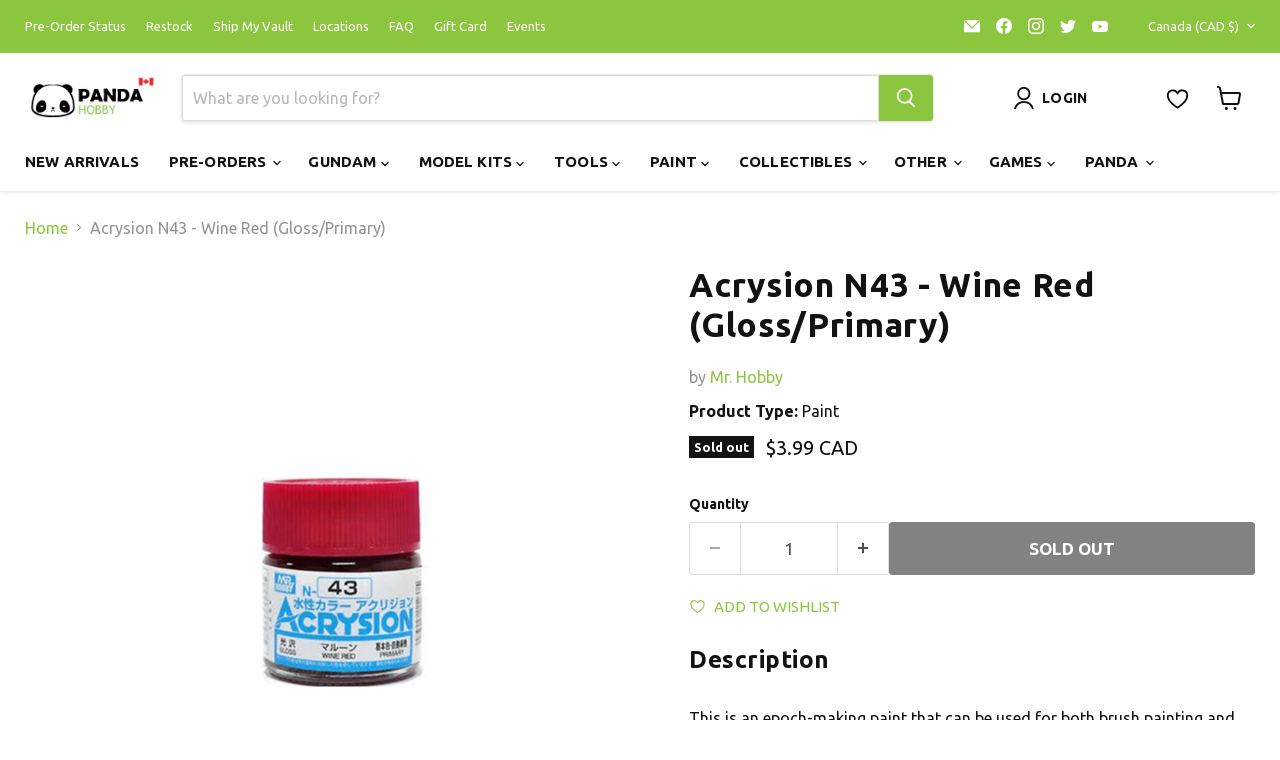

--- FILE ---
content_type: application/javascript; charset=utf-8
request_url: https://searchanise-ef84.kxcdn.com/preload_data.3K3T4N3k7Y.js
body_size: 11585
content:
window.Searchanise.preloadedSuggestions=['hg gundam','one piece','witch from mercury','action base','demon slayer','little armory','nu gundam','gundam marker','unicorn gundam','30 minute mission','pokemon model kit','megami device','mg gundam','ver ka','kamen rider','star wars','metal build','sd gundam','iron blooded orphans','armored core','panel line','monster hunter','gundam wing','good smile company','mr hobby','strike freedom','wing gundam','pop up parade','rg gundam','entry grade','top coat','hatsune miku','gundam rx-78-2','hexa gear','rg evangelion','hi nu','gundam seed','gundam aerial','master grade','30 minute missions','real grade','gundam the witch from mercury','mega man','jujutsu kaisen','god gundam','30 minute sister','gundam barbatos','god hand','frame arms girl','initial d','zaku ii','freedom gundam','figure rise','perfect grade','zeta gundam','wing zero','godhand nipper','water decal','kyoukai senki','code geass','spray paint','strike gundam','hello kitty','tamiya panel line','full mechanics','cutting mat','rg hi nu','yu gi oh','30 minute sisters','gundam mg','gundam gquuuuuux','rx-78-2 gundam','mg zaku','mgex strike freedom gundam','pg gundam','mg barbatos','heavy arms','tamiya paint','frame arms','mr color','chainsaw man','ak interactive','panel liner','astray red frame','high grade','xi gundam','rg nu gundam','core gundam','air brush','gundam stand','death scythe','red astray','pla plate','builders parts','gundam decal','sanding sponge','mad works','gundam marker ex','spy x family','rg sazabi','mr surfacer','gundam seed destiny','hi nu gundam','one piece figure','aerial gundam','p bandai','justice gundam','sanding stick','robot spirits','clear color','30 minute fantasy','the origin','gundam exia','my hero academia','blind box','hg zaku','bandai star wars','action base 5','gundam hg','transformers model kit','nendoroid doll','rg unicorn','god hand nippers','moon gundam','hyaku shiki','spray can','red frame','masking tape','gaia notes','rg nu','gundam rg','gundam astray','sinanju stein','gundam base','gm sniper','one piece card game','glass file','gundam the origin','tamiya cement','psycho zaku','pg unleashed rx-78-2','sh figuarts','hg gm','model kit','gurren lagann','final fantasy','surface primer','evangelion rg','sailor moon','gold paint','mg ver ka','gundam converge','86 eighty six','super robot wars','tool set','mr super clear','panel line accent color','mg sazabi','full armor','dragon ball','the witch from mercury','gundam witch from mercury','gundam iron blooded orphans','zoids hmm','g gundam','metal build gundam','calibarn gundam','gundam rx 78','build divers','gunprimer raser','turn a','figure rise standard','pokemon cards','mr weathering','gundam build fighters','photo etch','maschinen krieger','sdw heroes','mighty strike freedom','sd sangoku','hg ibo','gundam thunderbolt','gundam lfrith','mg unicorn','mega size','gundam markers','rg eva','aile strike','wing gundam zero','gundam x','attack on titan','sab chisel','effect parts','gundam mk ii','led unit','endless waltz','mg tallgeese','eclipse gundam','strike rouge','neon genesis evangelion','zz gundam','bear guy','full armor gundam','armored core vi','coming soon','blue archive','gundam tcg','perfect strike','rx 78-2 gundam','force impulse','the o','narrative gundam','sand paper','builder parts','buster gundam','funko pop','digimon amplified','fate grand order','flame toys','nendoroid series','enamel thinner','space battleship yamato','crossbone gundam','gundam sd','action base 4','premium bandai','mg dynames','runner stand','rg god gundam','gundam card game','noodle stopper','dspiae nipper','g rework','psycho gundam','delpi decal','mazinger z','rg decal','paint thinner','mark setter','infinite justice','advance of zeta','deathscythe hell','clear red','char zaku','astray red','snap kit','girls frontline','gundam build divers re rise','option parts','mg virtue','oshi no ko','weapon set','entry grade gundam','display stand','my little pony','black paint','heavy arms gundam','kotobukiya msg','ace combat','clear coat','studio ghibli','rick dias','genshin impact','optimus prime','action base 1','gundam seed freedom','power rangers','pokemon tcg','hello kitty gundam','barbatos lupus','pg exia','paint brush','ms general','turn a gundam','gun metal','sword art online','pale rider','30mm option','rg wing','mr hobby aqueous','date a live','gundam mg 1/100','hg gundam 00','build fighters','marin kitagawa','mg sinanju','gun primer','bocchi the rock','iron man','anime figure','tamiya enamel','scribing tape','mg rx-78-2','sd ex','levelling thinner','pg unleashed','neo zeong','scribing tool','spray paint can','akatsuki gundam','rg hi nu gundam','mgsd freedom','kaiju no 8','iron blooded','arttystation opera','uma musume','mg freedom','dspiae sanding','white paint','tool kit','five star stories','morstorm iron man','gundam wing mg','providence gundam','high grade gundam','nier automata','one piece grand ship','mk ii','real grade gundam','sousai shojo teien','gundam epyon','hg gundam in stock','sword impulse','pin vise','rick dom','pg unicorn','rising freedom','jojo\'s bizarre adventure','option set','gundam vidar','mr top coat','modeling support goods','good smile','rg tallgeese','silver paint','banshee norn','muv luv','acrylic paint','30ms sis','impulse gundam','mg gundam 1/100','delicious in dungeon','waterslide decals','gundam pg','mr color thinner','gundam origin','pre order','spider man','gundam build divers','thousand sunny','g-rework decal','mr cement','dark magician girl','fire emblem','mr weathering color','hobby knife','shin musha','bb gundam','zaku warrior','frieren beyond journey\'s end','mr color spray','gundam ibo','a.t.k girl','gloss black','mg strike','hguc nightingale','master gundam','mg gm','mega cat project','red paint','perfect grade gundam','gundam ex','gundam 00 mg','full metal panic','ground type','rg rx-78-2','build strike','m.s.g weapon','panel line scribe','pacific rim','metallic red','zaku mg','requiem for vengeance','mg wing','full mechanics 1/100 aerial gundam','z gundam','barbatos lupus rex','mg decal','liger zero','g frame','gundam base limited','mr color white','display case','witch of mercury','rg wing gundam','g rework decal','30 minutes sisters','tamiya thinner','gloss coat','dd decal','geara doga','air compressors','pour type','gao gai gar','part separator','cross bone','action base 2','gundam 00 quant','tomytec little armory','mr color clear','gouf custom','girl gun lady','shining gundam','paint bottle','mg exia','30 minutes fantasy','strike freedom gundam','mgsd barbatos','ghost in the shell','blue paint','tamiya nipper','char aznable','gundam schwarzette','gundam heavyarms','burning gundam','plastic cement','eg gundam','gundam freedom','zaku i','gundam virtue','atk girl','mg ver.ka','rg zeong','mg jesta','mg astray','gundam cg','calamity gundam','v gundam','hg deathscythe','gundam unicorn','one piece ship','seven sword','matte coat','red gundam','perfect grade unleashed','dspiae marker','hunter x hunter','mr mark setter','purple paint','gundam master grade','gundam decals','master grade gundam','god hand nipper','hg kshatriya','delta plus','lycoris recoil','moderoid model','metal gear','black knight','mg ex','nobel gundam','clip stick','mr mark','blue eyes white dragon','godhand nippers','tool cleaner','g spray','yellow paint','gm gundam','gundam artifact','drill bit','digimon model kit','gun cannon','30 minutes missions','spray booth','water decals','one piece tcg','blue frame','green paint','forbidden gundam','metallic paint','hiq parts','zaku decal','cotton swab','one piece booster','iwata airbrush','pop up','mg freedom 2.0','rg zaku','mg kyrios','gundam deathscythe','shenlong gundam','sd gundam world heroes','lunamaria hawke','duel gundam','mega cat','the snap kit','airbrush cleaner','destroy gundam','gm sniper ii','flat coat','sd ex-standard','rc car','hg aerial','anime figures','little armory figure\'s','aegis gundam','full saber','going merry','tall geese','hg origin','blue lock','scribing template','mr hobby spray can','super glue','mg eclipse gundam','rg epyon','mgex unicorn','gold frame','full armor unicorn','raider gundam','gundam astray red frame','hg messer','mg dom','enamel paint','victory gundam','voltes v','s.h figuarts','gundam universe','lacus clyne','kotobukiya parts','gaianotes color','gundam wing zero','ariel gundam','modo paint','hg unicorn','hg destiny','mr color red','madworks chisel','semi gloss','fairy tail','gundam model kit','tamiya weathering','spy family','eighty six','mg epyon','gundam witch','millennium puzzle','mr hobby paint','g self','aile strike gundam','lacquer thinner','display base','mg ball','fate/grand order','ak paint','death stranding','mg unicorn gundam','gundam marker set','sd bb','metal gear rex','strike noir','mecha musume','trans am','the mandalorian','grand ship collection','blue destiny','sanding board','kill la kill','gundam bag','paint set','elden ring','digimon bandai','z gok','paint brushes','mg nu','mr color blue','gundam calibarn','sakura wars','gundam assemble','monster hunter figure','hg nightingale','rg exia','mark softer','honkai star rail','fx creations','xn raiser','gundam zeta','metal robot spirits','plastic plate','one piece card','qan t','action base 7','mr levelling thinner','mg sd','force impulse gundam','mega size gundam','mg zeta','gun metal paint','hg penelope','gold marker','super clear','arcanadea series','mr color gx','re zero','destiny gundam','white base','mr surfacer 1500','gundam f91','nobell gundam','bunny girl','love live','s gundam','model kits','front mission','gundam dynames','pour type marker','girl gun','flat top coat','apothecary diaries','dry brush','gundam card','hexa gear governor','work station','gundam backpack','getter robo','gundam build','tamiya glue','single blade nipper','dagger l','kotobukiya m.s.g','mg vidar','mega man x','ak thinner','mg justice','kingdom hearts','hg rx-78-2','pink gundam','metal gear solid','bat man','star trek','blue eyes','gundam breaker','petit guy','primer spray','zeta ver ka','grey paint','mg wing gundam','parts separator','gun tank','gundam ew','gundam hathaway','unicorn decal','orange paint','cowboy bebop','mr color black','monster hunter plush','geara zulu','clear gundam','sazabi decal','panel line accent','mr thinner','eureka seven','white glint','gundam ver ka','sd cross silhouette','league of legends','seed freedom','clear blue','hgibo gundam','ball joint','mg gundam wing','mg 00 raiser','system base','legend gundam','beyond global','double x','hand drill','zaku hg','brush set','gundam head','rg sinanju','build fighter','mk v','war machine','clear gloss','rg rx-78','sd sangoku soketsuden','mg strike freedom','legend bb','air compressor','my dress-up darling','msg weapon','gundam stands','gundam oo','top coat flat','kshatriya gundam','real touch','mr hobby thinner','caution decal','gunpla gundam','clear paint','destiny impulse','gundam model kits','rg god','gundam strike','hg dom','gquuuuuux gundam','hi v','mashin hero wataru','acrylic thinner','sd world heroes','clear red paint','rg banshee','rg impulse','altron gundam','dust brush','metallic blue','jesta cannon','turn x','street fighter','universal century','zero gravity','custom guide','cup noodle','clear yellow','metallic marker','silver bullet','godhand nipper spn-120','weathering master','hg barbatos','accent color','hangar base','demi trainer','figure rise ultraman','wing zero ver ka','paint clips','mr air','stark jegan','tamiya panel','rg hi nu decal','my hero','gojo satoru','aerial rebuild','08th ms team','hg gelgoog','buster doll','gundam pharact','gift card','gundam sandrock','hg xi gundam','millennium falcon','mr super','anya forger','legend of heroes','zeta plus','mg wing ver ka','lupus rex','dspiae file','mg nu gundam','fullmetal alchemist','wet palette','bandai 30ms','rg gaogaigar','pg strike','ex standard','clear green','yor forger','atlas gundam','gun girl','black primer','hg age','ultra man','rg nu gundam decal','hguc gundam','dark souls','mr color gray','gundam destiny','mr brush','mg sazabi ver ka','chrome paint','mb gundam','blitz gundam','gundam tallgeese','mobile armor','miku figure','leveling thinner','gundam action base','madworks sanding','tamiya panel line accent color','aqueous thinner','look up','bandai model kit','key chain','cyber formula','rg force impulse','mg nu gundam ver ka','hyaku shiki 2.0','guide tape','bandai spirits','zone of the enders','gundam endless waltz','hg leo','gundam phenex','gaia color','etching parts','star wars bandai','rem re:zero','gallery panda','hg gundam origin','armoured core','desktop army','hg gundam seed','star wars model kit','gundam clear','action stand','pin vice','sengoku astray','unicorn rg','rg unicorn gundam','gunpla kun','pre painted','metal parts','mark fit','expansion set','the quintessential quintuplets','devil gundam','hg lfrith','gundam color','rx 93 nu gundam','sumikko gurashi','acrylic wall art','gundam hands','figure-rise standard','hatsune miku figure','unicorn perfectibility','mr hobby top coat','lancelot albion','g paint','hg decal','bungo stray dogs','rg freedom','ultraman suit','armored core 30mm','sanding paper','paint tray','ground gundam','gundam nu','barbatos mg','pink paint','wing zero ew','ex model','30mm armored core','gundam zz','suletta mercury','tamiya spray paint','airbrush paint','gundam hazel','zero two','hg destiny gundam','rgm-79 gm','simple stand','first grade','that time i got reincarnated as a slime','hi nu decal','ex-s gundam','gundam rx78','musha gundam','plastic rod','earthree gundam','hi zack','gn x','hg 1/144 gundam','pokemon card','macross delta','weiss schwarz','mai sakurajima','pg decal','astray blue frame','delta gundam','mobile suit gundam witch of mercury','police zaku','egg plane','action base 6','gm cannon','gundam tr-1','pla act','zaku origin','rg water decal','mg rx-78','hi resolution','rg hi-nu','wing gundam ver ka','yugi oh','tamiya putty','to love ru','hg seed','rc trucks','liber knight','rx-78-2 decal','gundam rose','look up figures','tamashii nations','hg gouf','olfa blade','rg strike freedom','animal crossing','made in abyss','exia repair','unicorn banshee','30 minutes mission','nu gundam decal','weathering pencil','kimetsu no yaiba','30mm weapon','figure rise dragon ball','zoids liger zero','gundam mk v','panda hobby','mg gundam seed','mg seed','jagd doga','hg the origin','high resolution','rx-78 decal','gundam cup','bandai metal build','eastern model','metal robot','gundam alex','one punch man','demon slayer figure','gundam kyrios','tamiya primer','david union','gundam build metaverse','led unit green','mr color levelling thinner','mg sandrock','final fantasy vii','hi-nu gundam','one piece booster box','iwata neo','the pokémon company','scene base','gloss clear','rg wing zero','blaze zaku','godhand sanding','tamiya ts','finish master','square enix','gunprimer balancer','mg rx-78-2 gundam','zeon decal','wave parts','rc cars','gustav karl','mr clear','rg strike','petit gguy','flat clear','tamiya x-20','wing ew','metal gundam','real touch marker','no tax','hg witch from mercury','pla plates','phantasy star','bandai mg','spin blade','tokyo revengers','cardcaptor sakura','runner holders','rg gundam in stock','transient gundam','witch from','mushoku tensei','liberty walk','mg zaku ii','ex s','hi nu rg','knights of sidonia','gundam paint','q posket','zaku phantom','gundam kit','hello good smile','iron man model kit','deep striker','black marker','top coat matte','fluorescent paint','nu gundam rg','uraven gundam','magic the gathering','fine tip','sd zaku','water decal mg','saviour gundam','gundam gp01','bicute bunnies','ms option set','gundam gm','gundam f90','hi v gundam','gundam pen','super robot','tamiya spray','rg crossbone','masked rider','rx-93 nu gundam','mobile suit gundam','immortal justice','madoka magica','mr hobby clear','super gundam','dspiae chisel','gundam cafe','gundam tool kit','clip base','gundam seed mg','frame arm girl','re rise','dragon gundam','rx 78 decal','ca glue','mg eclipse','soul of chogokin','mr primer','amatsu mina','acrysion thinner','kyokai senki','gundam age 1','gundam rx-78','wargreymon amplified','mg hi nu','sdcs gundam','mega man battle network','tamiya tools','bat mobile','hg gundam iron blooded','action figure','wing gundam zero ew','xenoblade chronicles','rg nu decal','barbatos decal','hi res','mr color 1','dan da dan','tool box','pg rx-78-2','gm gm','air can','gundam figure','hg uc','gundam ground type','marker ex','3m mask','cross silhouette','gundam jegan','pokemon plamo','gawr gura','gundam real grade','astray gundam','30ms option','action base clear','azur lane','stardust memory','kamen rider w','rg astray','mg destiny','paint remover','gm custom','hg the witch from mercury','sd cs','vallejo paint','tamiya clear','eva rg','mgex strike freedom','wave plastic','my dress up darling','gundam bael','detail parts','iron man 1/9','demon slayer sword','load astray','unicorn mg','mobile ginn','rg zeta','red dragon','son goku','avalanche exia','gundam breaker battlogue','hg zeta','char\'s zaku','black knight squad','titanium finish','aqueous surfacer','red frame astray','steel haze','ak xtreme metal','gundam girl','grand ship','customize scene base','dark magician','sanding files','boba fett','monster hunter creator\'s model','rei ayanami','storage box','black luster soldier','in stock','figuarts zero','mg banshee','mr color green','paint stand','bunny ver','perfect strike freedom','matte top coat','hg zeta gundam','god hands','infinite justice gundam','tamiya brush','plastic sheet','light gray','epoxy putty','mr super clear matt','mg strike gundam','line engraver','astro boy','clear color gundam','one piece funko','war hammer','flat black','tamiya black','gundam zaku','lightning gundam','brown paint','mini pla','wing ver ka','alligator clip','master grade extreme','seed destiny','gundam hguc','ex impulse','jet effect','kotobukiya bishoujo','wing decal','mgsd freedom gundam','mg heavyarms','astray blue','laid back camp','face mask','barbatos decals','hg moon gundam','red comet','iron blood','mr premium top coat','clone trooper','demi barding','murasame kai','option parts set','sd unicorn','gundam kits','zaku iii','goblin slayer','gundam mercury','freedom decal','mg jegan','eg nu','the five star stories','eva unit','max factory','dinosaur model kit','back to the future','sky grasper','iron spider','hg zaku ii','god gundam rg','macross plus','dspiae siren','weapon kit','pg zaku','gundam g frame','livelance heaven','naruto figure','x-20 thinner','mini 4wd','gundam metal build','little armory figure','knights and magic','polishing compound','tomy tec','mg providence gundam','clear orange','rg destiny','dd rg','00 qan t','amazing red warrior','harry potter','one piece starter deck','knight gundam','godhand brush','cyberpunk edgerunners','girl model kit','hg unicorn gundam','gundam marker black','core fighter','gundam led','full mechanic','photo etched','water slide decal','side cutter','asuka langley','back pack','wings of light','tamiya acrylic','paint mixer','hgce destiny','joint guard','mobile suit','metal structure','mgsd gundam','guilty gear','led kit','tamiya extra thin cement','super sonico','panel line tamiya','armored core vi fires of rubicon','wing gundam ew','30 minute mission option','sanding sponge set','x wing','mr polisher','xi gundam decal','robot spirit','gundam eclipse','metal garurumon','30mm option parts','mr tool cleaner','play arts kai','mr line','wall art','mg ew','metallic green','gundam weapons','perfect strike gundam','vending machine','model car kits','mg wing zero','panel line marker','hguc gm','orange yellow','mg gouf','runner rack','nikke goddess of victory','delpi decal mg','marker set','eg strike','gaia gundam','beam saber','mighty strike','metal paint','madworks handle','all might','mr aqueous','30ms option body parts','tamiya xf','death note','testament gundam','pokemon model kit quick','gi joe','gold spray','mg buster','fin funnel','meteor unit','hguc zaku','aoshima cars','panel lining','water slide','power ranger','no game no life','kamen rider model kits','tamiya mini 4wd','delta kai','decal tray','big zam','art knife','sd ex standard','rising freedom gundam','raser plus','mazin kaiser','entry grade strike','miku plush','gundam barbataurus','fr effect','star blazers','ak primer','mg aile strike','gundam accessories','mr surface','nu ver ka','armored core fires of rubicon','at girl','gundam iron blooded orphans 1/144','weathering brush','darling in the franxx','mr color yellow','action base 8','megaman x','mr air super','gundam 00 hg','striker pack','h1 white','tamiya color','origin decal','samurai gundam','sazabi ver ka','core gundam 2','turn table','red spray paint','nt-1 alex','gundam stickers','little armory figma','hg freedom','pg astray','blue astray','pre-cut sandpaper','mg zz','hg wing gundam','clear blue paint','gundam hanger','uc gundam','strike decal','gundam age','lacquer paint','star rail','prime 1 studio','matt spray','decal rx-78-2','rg hi','mecha hangar','system weapon','morstorm model kit','with from mercury','cold steel','haikyu nendoroid','three zero','gundam w','hololive nendoroid','sinanju decal','bb senshi','mini gundam','mr mark softer','char\'s counterattack','clear black','liquid mask','mecha godzilla','ak weathering','dspiae paint','30 mm minutes','puni mofu','noodle stopper figure','hg wing','nu decal','frame girl','to love-ru','hg exia','aerial decal','snow white','build strike gundam','mobile fighter g gundam','paint rack','horizon forbidden west','gundam mk-ii','hg nu gundam','nami one piece','stargazer gundam','unicorn ver ka','sd wing','30mm alto','eva unit 01','marvel model kits','skin paint','gundam marker eraser','s.h.figuarts dragon ball','spice and wolf','umamusume pretty derby','mr setter','chopper robo','project sekai','hg gundam wing','o gundam','mecha collection','atk girls','re ment','mg red astray','gundam hg iron-blooded orphans','gerbera tetra','gundam marker pour type','the eminence in shadow','capcom figure builder','mg justice gundam','metal primer','hg astray','mashin hero','weathering color','rg rx-93','darth vader','rikka takarada','solo leveling','gundam build fighter','amplified digimon','mechatro wego','off white','mg gundam 00','nico robin','ground type gundam','gundam entry grade','black rock shooter','gundam strike freedom','witch from mercury base','black spray','frame arm','fires of rubicon','mr color spray can','circle cutter','rg phenex','gundam 00 raiser','flesh paint','chun li','eg nu gundam','omegamon x-antibody','panel line black','pg unicorn gundam','mg gundam unicorn','cucuruz doan\'s island ver','dragon ball z','bn head collection','mystery gift','iron blood orphans','gundam tr-6','blast impulse','mr line chisel','decal setter','good smile company stand','1/12 model kit','takeda shingen','airbrush thinner','gm hg','yu yu hakusho','hiya toys','mr color orange','30 minute missions alto','gundam helios','base stand','hg strike','resin kits','chars zaku','fine tip marker','amazing exia','pearl white','mega man zero','macross frontier','big o','white gundam','mr premium','pokemon kit','ts spray','panel line pen','gunner zaku','iron-blooded orphans','zoids liger','mad scribe','gundam base stand','iron blooded orphan','super metallic','initial d model','oil paint','godhand spn-120','mg fazz','figure stand','hazel gundam','toy story','try burning','racing miku','flying base','mob psycho','metallic black','replacement parts','ace attorney','rg full armor unicorn gundam','action base 1/144','paint pen','restock item','unicorn full armor','mirasoul flight unit','one piece cg','joint set','catering machines','michaelis hg','brass rod','fm aerial','hg gundam aerial','evangelion decal','brush cleaner','princess connect','psycho zaku ver ka','dragon ball figure','gundam ariel','storm bringer','mr finishing surfacer','act mode','world war toon','battle ship','hg gundam ibo','miorine rembran','ak white','mr hobby flat','double sided tape','zeta decal','neo zeon','thin cement','megalomaria unlimited','top coat gloss','1/48 mega size','hololive production','mr almighty','holo decal','paint marker','full metal alchemist','desktop cute','macross valkrie','mga entertainment','rg decals','virtual on','bandai 30mm','hg calibarn','age gundam','gundam parts','resident evil','wonder woman','gundam 00 sky','hi-v gundam','red marker','gundam narrative','johnny ridden','freedom strike','hg sandrock','metallic red paint','winged dragon of ra','ccs toys','kimaris vidar','30mm portanova','light blue','dual gundam','metallic silver','metallic gold','mega gundam','scope dog','one piece figures','zaku cannon','entry nipper','gundam mk','silver bullet suppressor','zz ver ka','gundam marker airbrush','armored core 6','persona 5 figure','paint booth','adhesive sandpaper','dd mg','metal sticker','tallgeese fluegel','mg gundam barbatos','war greymon','fire force','gundam marker gold','mgsd aerial','tamiya weathering master','ak acrylic','hguc zeta','decal rg','white primer','option parts set gunpla','unicorn phenex','master sword','mg f91','mono eye','patlabor moderoid','cutting mats','steins gate','sakamoto days','30ms hair','hg gundam age','gloss top coat','bang dream','pg banshee','weapon display base','rg 00 raiser','cherudim gundam','mad chisel','advance of z','dspiae thinner','dark grey','infinite justice type ii','delpi decal rg','gm ii','acrysion paint','weapon unit','hg sinanju','sanding sticks','action base 1/100','kotobukiya weapon','flat white','ak markers','mg astray red','rg unicorn decal','one piece cards','mg rezel','meng eva','elf village','snail shell','gundam xi','kamen rider black','ak interactive diorama','pokemon booster box','tank model kit','spray cans','full mechanics aerial','master grade zaku','magic knight rayearth','gundam zero','megami device parts','mr topcoat','effects parts','144 gundam hg','phantom gundam','m s g','gundam double x','spare bottle','silver marker','miku gundam','lucy heartfilia','bandai gundam','one piece model kit','raser origin','gelgoog menace','gundam rx','airbrush compressor','plastic glue','decal squeegee','ez8 gundam','takara tomy','sand sponge','clear purple','star destroyer','rg wing decal','rx-0 unicorn gundam','mobile doll','wave tools','star build strike','metal black','heavyarms custom','build diver','god hand sanding','mr hobby spray','customize effect','in era','anime model kit','pg decals','gundam origin hg','madworks scribe','gundam justice','g armor','bullet knights','uv cut','sd gundam sangoku soketsuden','rx-178 gundam mk-ii','tallgeese decal','bring arts','gm command','ak paints','metal rod','mg zaku 2.0','fiddler crab','weapons kits','war in the pocket','figure rise effect','char red','g color','mg wing gundam zero ew ver ka','gp02 physalis','gundam seed hg','unicorn hg','gundam banshee','navy blue','heavy arms custom','seravee gundam','base jabber','astray gold frame','mr color paint','v2 gundam','black knight squad cal-re.a','mr hobby white','sakura miku','shin burning gundam','gm spartan','gyan strom','duel blitz gundam','zaku sniper','byarlant custom','mobility joint','zeta gundam ver ka','turn red','tamiya knife','mecha girl','zowort heavy','gundam build diver','paint station','mr hobby primer','pg perfect strike','mgex unicorn gundam ver ka','kotobukiya frame arms girl','ak brush','black gundam marker','mg 1/100 gundam','ex marker','gundam wing hg','kaiju no.8','rent a girlfriend','ak interactive marker','calamity gundam 1/100','ak paint set','dark blue','gatling gun','zaku f2','witch from mercury decal','ae86 trueno','dark gray','gundam wings','satoru gojo','wing gundam decal','fake nu','xi decal','tote bag','nu gundam ver ka','mg rx 78','alice gear','rg wing gundam zero','mg gelgoog','ak black','gold gundam','mg zeta ver.ka','sd barbatos','age fx','primer paint','lfrith ur','gundam stand for hg','extreme gundam','chrome silver','doki doki literature club','godzilla series','mg astray red frame','runner clip','great mazinger','mg deathscythe','mg age','mg strike rouge','mechanical clear','g-3 gundam','mg impulse','star war','super mini pla','reborns gundam','gundam wing ver ka','bn head','gundam tr','paint markers','mg extreme','clear green paint','mg buster gundam','mg water decal','high nu','frame arms girls','tamiya paint acrylic','hobby base','mr metal color','command gundam','decal adhesive','drill bit set','nuke matrix','rg mk ii','mr.hobby paint','mr metal','gundam model','gusion rebake','sanding file','pg strike freedom','dspiae flourescent','mr hobby round','aoshima snap kit','tanjiro kamado','mg ginn','metal slug','funnel effect','character white','mg narrative','the legend of heroes','hg strike freedom','hot toys','mailes kenbu','proto zero','hathaway\'s flash','water decal rg','rg gundam wing','proud defender','fenice rinascita','qubeley papillon','spinatio knight','megalomaria unlimited universe','nu rg','origin zaku','pop mart','guilty princess','powered red','mixing bottle','mgsd wing','shaman king','cobalt blue','semi gloss top coat','exia dark matter','black wargreymon','aligator clip','acrysion base','mg the o','gundam mark 2','tamiya red','rg hi nu gundam 1/144','portrait of pirates','tie fighter','penelope gundam','black butler','fw gundam converge','boa hancock','mg gm sniper ii','gundam builder parts','mr color 2','ak blue','gundam providence','hgac wing','hg 00 gundam','mitsubishi lancer evo','fr amplified','jupitive gundam','shield hero','aluminum paint','white spirit','space ship','hand scale','white marker','beguir beu','rg justice','air brush cleaner','paint primer','mr metallic','eva frame','nendoroid doll pre-order','arch angel','destiny gundam hg','clear flat','sd freedom','mass produced','asra tamamonomae','restock gundam','schwartzette from','mg advance of zeta','panel accent','dragon ball super','zaku decals','fr ultraman','rg hi-nu gundam','mg narrative gundam ver ka','ibo hg','zaku rg','lookup figure','mitao cat','destiny decal','mr putty','black friday','gunmetal paint','scribe tape','rust paint','mg gundam rx-78-2','logo display','fazz ver ka','led lights','one piece starter','girl\'s frontline','demon slayer nendoroid','leo hg','pg nu','pg unleashed rx-93','sega figure','amaim ghost','tamiya cutter','ak interactive mix','erza scarlet','quintessential quintuplets','hg rx-78','pg astray red frame','tallgeese iii','seven deadly sins','mg rx 78 2','millenium falcon','mobile worker','msg kotobukiya','alice gear aegis','black surfacer','mg freedom gundam ver 2','judge gundam','naruto uzumaki','nissan skyline','girl kit','kira yamato','mg rx','green stuff','bandai mg 1/100','gloss white','hg gunpla','nichirin sword','nxedge style','god gundam decal','gundam wing ew','snake eyes','ms hand','steel paint','rg sazabi decal','gloss black paint','digimon figure rise','mg aegis','color set','ms-06s zaku ii','gn arms','rg v gundam','mr color metal','1/100 action base','hg build fighters','fx creation','unicorn pg','mystery box','neon genesis','figuarts mini','frame arm girls','entry grade rx-78-2','chars counter attack','dom trooper','kampfer amazing','g fighter','zenless zone zero','hguc unicorn','oo gundam','daisy ogre','gundam requiem for vengeance','limited edition','formula one','hg macross','mg freedom gundam','tamiya tape','the witch of mercury','mr hobby black','gusion rebake full city','witch mercury','airbrush hose','madworks airbrush','hg hi nu','green marker','wash paint','gundam sazabi','machinen krieger','saw blade','side nippers','rg force impulse gundam','tamiya gold','airbrush mr hobby','wine red','gate remover','hg petit\'gguy','astaroth origin','gm ground type','hiq decal','goku figure','strike freedom decal','unicorn gundam rg','ak metallic','mitsuri kanroji','metal red','wing gundam rg','sdcs frame','gundam marker fine','kurumi tokisaki','tokyo ghoul','figure rise amplified','gigantic arms','lightning buster','polishing file','synduality noir','freedom mg','mr color purple','hg dynames','heavy gundam','lucky bag','hyper bazooka','mini cooper','iron man mk vi bust','rg stand','olive drab','mr hobby gloss','zaku head','tengen uzui','arttystation concert','mega house','gundam astray red','ak orange','ak red','hgog gundam the origin','clear pink','matt coat','gm iii','gundam marker metallic','dx chogokin','iwata compressor','gundam gremory','gloss spray','gold gundam marker','gundam astray blue frame d','water slide decals','miku nendoroid','rose gundam','pla plate 0.5mm','mark ii','hg sazabi','asra ninja','eminence in shadow','metal greymon','mg phenex','armor core','hg gundam 1/144','color c','xtreme metal','gundam perfect grade','laid-back camp','air brush paint','carving guide tape','metal detail parts','evangelion figure','bishoujo statue','german gray','panel line paint','astray noir','ak marker','mr tool','astray gold','progenitor effect','gm quel','gundam g','unicorn gundam hg','mg aile strike gundam','pg u','premium top coat','card case','gundam aerial 1/100','gaia notes paint','joint strengthening pen','masking sol','hg rx-78-2 gundam','anime girl','decal mg','gm striker','optional parts','sword art','dom tropen','your name','iron blooded orphans hg','eren yeager','cleaning brush','legend of zelda','monster high','red warrior','in combat','pokemon booster','bandai figure rise','man rodi','stand base','sab panel liner','rg evangelion unit','hy gogg','mg red frame'];

--- FILE ---
content_type: text/javascript;charset=UTF-8
request_url: https://searchserverapi1.com/recommendations?api_key=3K3T4N3k7Y&recommendation_widget_key=9Q3D5H9E9X4Z9P9&request_page=product&product_ids=629171781655&recommendation_collection=&restrictBy%5Bshopify_market_catalogs%5D=14540702002&union%5Bprice%5D%5Bmin%5D=price_CA_CAD&shopify_currency=CAD&shopify_country=CA&output=jsonp&callback=jQuery3710021731720029350532_1769916894702&_=1769916894703
body_size: 3337
content:
jQuery3710021731720029350532_1769916894702({"totalItems":2,"startIndex":0,"itemsPerPage":10,"currentItemCount":2,"recommendation":{"title":"Customers Who Bought This Product Also Bought"},"items":[{"product_id":"629175091223","original_product_id":"629175091223","title":"Acrysion N54 - Navy Blue (Semi-Gloss\/Aircraft)","description":"This is an epoch-making paint that can be used for both brush painting and air brush painting.   Drying speed is faster than with the existing water based hobby colors, so work efficiency is improved dramatically.   Tap water can be used to dilute the paint, but we recommend use of our dedicated thinner in order to retain 100% of the original paint performance.","link":"\/products\/acrysionn54-navybluesemi-glossaircraft","price":"3.9900","list_price":"0.0000","quantity":"1","product_code":"4973028112443","image_link":"https:\/\/cdn.shopify.com\/s\/files\/1\/2467\/9979\/products\/c3999af88f1f8931cdcf931edd38a7391fdaea9b_large.jpg?v=1523119636","vendor":"Mr. Hobby","discount":"0","add_to_cart_id":"7301274828823","total_reviews":"0","reviews_average_score":"0","shopify_variants":[{"variant_id":"7301274828823","sku":"4973028112443","barcode":"4973028112443","price":"3.9900","list_price":"0.0000","taxable":"1","options":{"Title":"Default Title"},"available":"1","search_variant_metafields_data":[],"filter_variant_metafields_data":[],"price_CA_CAD":"3.99","price_US_USD":"2.99","price_YT_EUR":"2.52","price_TW_TWD":"94.49","price_TV_AUD":"4.29","price_TK_NZD":"4.96","price_TH_THB":"94.36","price_TA_GBP":"2.18","price_SG_SGD":"3.8","price_SE_SEK":"26.67","price_SA_SAR":"11.21","price_RO_RON":"12.85","price_PS_ILS":"9.29","price_PL_PLN":"10.63","price_PH_PHP":"176.01","price_PE_PEN":"10.07","price_MY_MYR":"11.78","price_LI_CHF":"2.31","price_KR_KRW":"4336.0","price_JP_JPY":"462.0","price_IN_INR":"274.21","price_ID_IDR":"50142.78","price_HU_HUF":"961.21","price_HK_HKD":"23.35","price_GL_DKK":"18.83","price_CZ_CZK":"61.35","price_CN_CNY":"20.78","price_AE_AED":"10.97","price_ZA_CAD":"3.99","price_TR_CAD":"3.99","price_RU_CAD":"3.99","price_NO_CAD":"3.99","price_MX_CAD":"3.99","price_CO_CAD":"3.99","price_CL_CAD":"3.99","price_BR_CAD":"3.99","price_BH_CAD":"3.99","price_AR_CAD":"3.99","price_ZM_CAD":"3.99","price_TN_CAD":"3.99","price_TM_CAD":"3.99","price_SZ_CAD":"3.99","price_SS_CAD":"3.99","price_SR_CAD":"3.99","price_SO_CAD":"3.99","price_SJ_CAD":"3.99","price_SD_CAD":"3.99","price_SC_CAD":"3.99","price_OM_CAD":"3.99","price_NA_CAD":"3.99","price_MZ_CAD":"3.99","price_MR_CAD":"3.99","price_MG_CAD":"3.99","price_LY_CAD":"3.99","price_LS_CAD":"3.99","price_LR_CAD":"3.99","price_KW_CAD":"3.99","price_KI_CAD":"3.99","price_JO_CAD":"3.99","price_JE_CAD":"3.99","price_IQ_CAD":"3.99","price_HT_CAD":"3.99","price_GH_CAD":"3.99","price_GE_CAD":"3.99","price_ER_CAD":"3.99","price_BY_CAD":"3.99","price_BT_CAD":"3.99","price_AO_CAD":"3.99","price_ZW_USD":"2.99","price_XK_EUR":"2.52","price_VG_USD":"2.99","price_VE_USD":"2.99","price_VA_EUR":"2.52","price_UM_USD":"2.99","price_TL_USD":"2.99","price_TF_EUR":"2.52","price_TC_USD":"2.99","price_SV_USD":"2.99","price_SM_EUR":"2.52","price_SK_EUR":"2.52","price_SI_EUR":"2.52","price_RE_EUR":"2.52","price_PT_EUR":"2.52","price_PN_NZD":"4.96","price_PM_EUR":"2.52","price_PA_USD":"2.99","price_NZ_NZD":"4.96","price_NU_NZD":"4.96","price_NR_AUD":"4.29","price_NL_EUR":"2.52","price_NF_AUD":"4.29","price_MT_EUR":"2.52","price_MQ_EUR":"2.52","price_MF_EUR":"2.52","price_ME_EUR":"2.52","price_MC_EUR":"2.52","price_LV_EUR":"2.52","price_LU_EUR":"2.52","price_LT_EUR":"2.52","price_IT_EUR":"2.52","price_YE_YER":"0","list_price_YE_YER":"0","price_WS_WST":"0","list_price_WS_WST":"0","price_WF_XPF":"0","list_price_WF_XPF":"0","price_VU_VUV":"0","list_price_VU_VUV":"0","price_VN_VND":"0","list_price_VN_VND":"0","price_VC_XCD":"0","list_price_VC_XCD":"0","price_UZ_UZS":"0","list_price_UZ_UZS":"0","price_UY_UYU":"0","list_price_UY_UYU":"0","price_UG_UGX":"0","list_price_UG_UGX":"0","price_UA_UAH":"0","list_price_UA_UAH":"0","price_TZ_TZS":"0","list_price_TZ_TZS":"0","price_TT_TTD":"0","list_price_TT_TTD":"0","price_TO_TOP":"0","list_price_TO_TOP":"0","price_TJ_TJS":"0","list_price_TJ_TJS":"0","price_TG_XOF":"0","list_price_TG_XOF":"0","price_TD_XAF":"0","list_price_TD_XAF":"0","price_SX_ANG":"0","list_price_SX_ANG":"0","price_ST_STD":"0","list_price_ST_STD":"0","price_SN_XOF":"0","list_price_SN_XOF":"0","price_SL_SLL":"0","list_price_SL_SLL":"0","price_SH_SHP":"0","list_price_SH_SHP":"0","price_SB_SBD":"0","list_price_SB_SBD":"0","price_RW_RWF":"0","list_price_RW_RWF":"0","price_RS_RSD":"0","list_price_RS_RSD":"0","price_QA_QAR":"0","list_price_QA_QAR":"0","price_PY_PYG":"0","list_price_PY_PYG":"0","price_PK_PKR":"0","list_price_PK_PKR":"0","price_PG_PGK":"0","list_price_PG_PGK":"0","price_PF_XPF":"0","list_price_PF_XPF":"0","price_NP_NPR":"0","list_price_NP_NPR":"0","price_NI_NIO":"0","list_price_NI_NIO":"0","price_NG_NGN":"0","list_price_NG_NGN":"0","price_NE_XOF":"0","list_price_NE_XOF":"0","price_NC_XPF":"0","list_price_NC_XPF":"0","price_MW_MWK":"0","list_price_MW_MWK":"0","price_MV_MVR":"0","list_price_MV_MVR":"0","price_MU_MUR":"0","list_price_MU_MUR":"0","price_MS_XCD":"0","list_price_MS_XCD":"0","price_MO_MOP":"0","list_price_MO_MOP":"0","price_MN_MNT":"0","list_price_MN_MNT":"0","price_MM_MMK":"0","list_price_MM_MMK":"0","price_ML_XOF":"0","list_price_ML_XOF":"0","price_MK_MKD":"0","list_price_MK_MKD":"0","price_MD_MDL":"0","list_price_MD_MDL":"0","price_MA_MAD":"0","list_price_MA_MAD":"0","price_LK_LKR":"0","list_price_LK_LKR":"0","price_LC_XCD":"0","list_price_LC_XCD":"0","price_LB_LBP":"0","list_price_LB_LBP":"0","price_LA_LAK":"0","list_price_LA_LAK":"0","price_KZ_KZT":"0","list_price_KZ_KZT":"0","price_KY_KYD":"0","list_price_KY_KYD":"0","price_KN_XCD":"0","list_price_KN_XCD":"0","price_KM_KMF":"0","list_price_KM_KMF":"0","price_KH_KHR":"0","list_price_KH_KHR":"0","price_KG_KGS":"0","list_price_KG_KGS":"0","price_KE_KES":"0","list_price_KE_KES":"0","price_JM_JMD":"0","list_price_JM_JMD":"0","price_IS_ISK":"0","list_price_IS_ISK":"0","price_IO_USD":"2.99","list_price_IO_USD":"0","price_IM_GBP":"2.18","list_price_IM_GBP":"0","price_IL_ILS":"9.29","list_price_IL_ILS":"0","price_IE_EUR":"2.52","list_price_IE_EUR":"0","price_HR_EUR":"2.52","list_price_HR_EUR":"0","price_HN_HNL":"0","list_price_HN_HNL":"0","price_GY_GYD":"0","list_price_GY_GYD":"0","price_GW_XOF":"0","list_price_GW_XOF":"0","price_GT_GTQ":"0","list_price_GT_GTQ":"0","price_GS_GBP":"2.18","list_price_GS_GBP":"0","price_GR_EUR":"2.52","list_price_GR_EUR":"0","price_GQ_XAF":"0","list_price_GQ_XAF":"0","price_GP_EUR":"2.52","list_price_GP_EUR":"0","price_GN_GNF":"0","list_price_GN_GNF":"0","price_GM_GMD":"0","list_price_GM_GMD":"0","price_GI_GBP":"2.18","list_price_GI_GBP":"0","price_GG_GBP":"2.18","list_price_GG_GBP":"0","price_GF_EUR":"2.52","list_price_GF_EUR":"0","price_GD_XCD":"0","list_price_GD_XCD":"0","price_GB_GBP":"2.18","list_price_GB_GBP":"0","price_GA_XOF":"0","list_price_GA_XOF":"0","price_FR_EUR":"2.52","list_price_FR_EUR":"0","price_FO_DKK":"18.83","list_price_FO_DKK":"0","price_FK_FKP":"0","list_price_FK_FKP":"0","price_FJ_FJD":"0","list_price_FJ_FJD":"0","price_FI_EUR":"2.52","list_price_FI_EUR":"0","price_ET_ETB":"0","list_price_ET_ETB":"0","price_ES_EUR":"2.52","list_price_ES_EUR":"0","price_EH_MAD":"0","list_price_EH_MAD":"0","price_EG_EGP":"0","list_price_EG_EGP":"0","price_EE_EUR":"2.52","list_price_EE_EUR":"0","price_EC_USD":"2.99","list_price_EC_USD":"0","price_DZ_DZD":"0","list_price_DZ_DZD":"0","price_DO_DOP":"0","list_price_DO_DOP":"0","price_DM_XCD":"0","list_price_DM_XCD":"0","price_DK_DKK":"18.83","list_price_DK_DKK":"0","price_DJ_DJF":"0","list_price_DJ_DJF":"0","price_DE_EUR":"2.52","list_price_DE_EUR":"0","price_CY_EUR":"2.52","list_price_CY_EUR":"0","price_CX_AUD":"4.29","list_price_CX_AUD":"0","price_CW_ANG":"0","list_price_CW_ANG":"0","price_CV_CVE":"0","list_price_CV_CVE":"0","price_CR_CRC":"0","list_price_CR_CRC":"0","price_CM_XAF":"0","list_price_CM_XAF":"0","price_CK_NZD":"4.96","list_price_CK_NZD":"0","price_CI_XOF":"0","list_price_CI_XOF":"0","price_CH_CHF":"2.31","list_price_CH_CHF":"0","price_CG_XAF":"0","list_price_CG_XAF":"0","price_CF_XAF":"0","list_price_CF_XAF":"0","price_CD_CDF":"0","list_price_CD_CDF":"0","price_CC_AUD":"4.29","list_price_CC_AUD":"0","price_BZ_BZD":"0","list_price_BZ_BZD":"0","price_BW_BWP":"0","list_price_BW_BWP":"0","price_BS_BSD":"0","list_price_BS_BSD":"0","price_BQ_USD":"2.99","list_price_BQ_USD":"0","price_BO_BOB":"0","list_price_BO_BOB":"0","price_BN_BND":"0","list_price_BN_BND":"0","price_BM_USD":"2.99","list_price_BM_USD":"0","price_BL_EUR":"2.52","list_price_BL_EUR":"0","price_BJ_XOF":"0","list_price_BJ_XOF":"0","price_BI_BIF":"0","list_price_BI_BIF":"0","price_BG_EUR":"2.52","list_price_BG_EUR":"0","price_BF_XOF":"0","list_price_BF_XOF":"0","price_BE_EUR":"2.52","list_price_BE_EUR":"0","price_BD_BDT":"0","list_price_BD_BDT":"0","price_BB_BBD":"0","list_price_BB_BBD":"0","price_BA_BAM":"0","list_price_BA_BAM":"0","price_AZ_AZN":"0","list_price_AZ_AZN":"0","price_AX_EUR":"2.52","list_price_AX_EUR":"0","price_AW_AWG":"0","list_price_AW_AWG":"0","price_AU_AUD":"4.29","list_price_AU_AUD":"0","price_AT_EUR":"2.52","list_price_AT_EUR":"0","price_AM_AMD":"0","list_price_AM_AMD":"0","price_AL_ALL":"0","list_price_AL_ALL":"0","price_AI_XCD":"0","list_price_AI_XCD":"0","price_AG_XCD":"0","list_price_AG_XCD":"0","price_AF_AFN":"0","list_price_AF_AFN":"0","price_AD_EUR":"2.52","list_price_AD_EUR":"0","price_AC_SHP":"0","list_price_AC_SHP":"0","image_link":"","image_alt":"","quantity_at_location_3164241943":"6","quantity_total":"6","link":"\/products\/acrysionn54-navybluesemi-glossaircraft?variant=7301274828823"}],"shopify_images":["https:\/\/cdn.shopify.com\/s\/files\/1\/2467\/9979\/products\/c3999af88f1f8931cdcf931edd38a7391fdaea9b_large.jpg?v=1523119636"],"tags":"Acrylic[:ATTR:]Acrysion[:ATTR:]Blue[:ATTR:]BOXDAY25[:ATTR:]Discount Code[:ATTR:]Location_Markham (Shipping & Pickup)[:ATTR:]Mr. Hobby[:ATTR:]Paint[:ATTR:]Panda Rewards[:ATTR:]Semi-Gloss","product_type":"Paint","quantity_total":"6","quantity_at_location_3164241943":"6","collections":"-- BOXDAY25[:ATTR:]All[:ATTR:]Discount Code Tag (Smile Use)[:ATTR:]Mr Hobby[:ATTR:]Mr Hobby - Acrysion[:ATTR:]Paint[:ATTR:]Panda Rewards[:ATTR:]Vendor - Mr. Hobby"},{"product_id":"6554839318579","original_product_id":"6554839318579","title":"G Color - UG24 Trans-Am Red Pearl - 10ml","description":"G Color - UG24 Trans-Am Red Pearl - 10ml","link":"\/products\/g-color-trans-am-red-pearl-10ml","price":"4.9900","list_price":"0.0000","quantity":"1","product_code":"4973028739527","image_link":"https:\/\/cdn.shopify.com\/s\/files\/1\/2467\/9979\/products\/GColor-UG24Trans-AmRedPearl-10ml_large.jpg?v=1619734463","vendor":"Mr. Hobby","discount":"0","add_to_cart_id":"39344565911603","total_reviews":"0","reviews_average_score":"0","shopify_variants":[{"variant_id":"39344565911603","sku":"4973028739527","barcode":"4973028739527","price":"4.9900","list_price":"0.0000","taxable":"1","options":{"Title":"Default Title"},"available":"1","search_variant_metafields_data":[],"filter_variant_metafields_data":[],"price_CA_CAD":"4.99","price_US_USD":"3.74","price_YT_EUR":"3.15","price_TW_TWD":"118.17","price_TV_AUD":"5.37","price_TK_NZD":"6.21","price_TH_THB":"118.01","price_TA_GBP":"2.73","price_SG_SGD":"4.75","price_SE_SEK":"33.35","price_SA_SAR":"14.02","price_RO_RON":"16.07","price_PS_ILS":"11.62","price_PL_PLN":"13.29","price_PH_PHP":"220.13","price_PE_PEN":"12.59","price_MY_MYR":"14.73","price_LI_CHF":"2.89","price_KR_KRW":"5423.0","price_JP_JPY":"578.0","price_IN_INR":"342.94","price_ID_IDR":"62709.9","price_HU_HUF":"1202.11","price_HK_HKD":"29.2","price_GL_DKK":"23.55","price_CZ_CZK":"76.72","price_CN_CNY":"25.98","price_AE_AED":"13.72","price_ZA_CAD":"4.99","price_TR_CAD":"4.99","price_RU_CAD":"4.99","price_NO_CAD":"4.99","price_MX_CAD":"4.99","price_CO_CAD":"4.99","price_CL_CAD":"4.99","price_BR_CAD":"4.99","price_BH_CAD":"4.99","price_AR_CAD":"4.99","price_ZM_CAD":"4.99","price_TN_CAD":"4.99","price_TM_CAD":"4.99","price_SZ_CAD":"4.99","price_SS_CAD":"4.99","price_SR_CAD":"4.99","price_SO_CAD":"4.99","price_SJ_CAD":"4.99","price_SD_CAD":"4.99","price_SC_CAD":"4.99","price_OM_CAD":"4.99","price_NA_CAD":"4.99","price_MZ_CAD":"4.99","price_MR_CAD":"4.99","price_MG_CAD":"4.99","price_LY_CAD":"4.99","price_LS_CAD":"4.99","price_LR_CAD":"4.99","price_KW_CAD":"4.99","price_KI_CAD":"4.99","price_JO_CAD":"4.99","price_JE_CAD":"4.99","price_IQ_CAD":"4.99","price_HT_CAD":"4.99","price_GH_CAD":"4.99","price_GE_CAD":"4.99","price_ER_CAD":"4.99","price_BY_CAD":"4.99","price_BT_CAD":"4.99","price_AO_CAD":"4.99","price_ZW_USD":"3.74","price_XK_EUR":"3.15","price_VG_USD":"3.74","price_VE_USD":"3.74","price_VA_EUR":"3.15","price_UM_USD":"3.74","price_TL_USD":"3.74","price_TF_EUR":"3.15","price_TC_USD":"3.74","price_SV_USD":"3.74","price_SM_EUR":"3.15","price_SK_EUR":"3.15","price_SI_EUR":"3.15","price_RE_EUR":"3.15","price_PT_EUR":"3.15","price_PN_NZD":"6.21","price_PM_EUR":"3.15","price_PA_USD":"3.74","price_NZ_NZD":"6.21","price_NU_NZD":"6.21","price_NR_AUD":"5.37","price_NL_EUR":"3.15","price_NF_AUD":"5.37","price_MT_EUR":"3.15","price_MQ_EUR":"3.15","price_MF_EUR":"3.15","price_ME_EUR":"3.15","price_MC_EUR":"3.15","price_LV_EUR":"3.15","price_LU_EUR":"3.15","price_LT_EUR":"3.15","price_IT_EUR":"3.15","price_YE_YER":"0","list_price_YE_YER":"0","price_WS_WST":"0","list_price_WS_WST":"0","price_WF_XPF":"0","list_price_WF_XPF":"0","price_VU_VUV":"0","list_price_VU_VUV":"0","price_VN_VND":"0","list_price_VN_VND":"0","price_VC_XCD":"0","list_price_VC_XCD":"0","price_UZ_UZS":"0","list_price_UZ_UZS":"0","price_UY_UYU":"0","list_price_UY_UYU":"0","price_UG_UGX":"0","list_price_UG_UGX":"0","price_UA_UAH":"0","list_price_UA_UAH":"0","price_TZ_TZS":"0","list_price_TZ_TZS":"0","price_TT_TTD":"0","list_price_TT_TTD":"0","price_TO_TOP":"0","list_price_TO_TOP":"0","price_TJ_TJS":"0","list_price_TJ_TJS":"0","price_TG_XOF":"0","list_price_TG_XOF":"0","price_TD_XAF":"0","list_price_TD_XAF":"0","price_SX_ANG":"0","list_price_SX_ANG":"0","price_ST_STD":"0","list_price_ST_STD":"0","price_SN_XOF":"0","list_price_SN_XOF":"0","price_SL_SLL":"0","list_price_SL_SLL":"0","price_SH_SHP":"0","list_price_SH_SHP":"0","price_SB_SBD":"0","list_price_SB_SBD":"0","price_RW_RWF":"0","list_price_RW_RWF":"0","price_RS_RSD":"0","list_price_RS_RSD":"0","price_QA_QAR":"0","list_price_QA_QAR":"0","price_PY_PYG":"0","list_price_PY_PYG":"0","price_PK_PKR":"0","list_price_PK_PKR":"0","price_PG_PGK":"0","list_price_PG_PGK":"0","price_PF_XPF":"0","list_price_PF_XPF":"0","price_NP_NPR":"0","list_price_NP_NPR":"0","price_NI_NIO":"0","list_price_NI_NIO":"0","price_NG_NGN":"0","list_price_NG_NGN":"0","price_NE_XOF":"0","list_price_NE_XOF":"0","price_NC_XPF":"0","list_price_NC_XPF":"0","price_MW_MWK":"0","list_price_MW_MWK":"0","price_MV_MVR":"0","list_price_MV_MVR":"0","price_MU_MUR":"0","list_price_MU_MUR":"0","price_MS_XCD":"0","list_price_MS_XCD":"0","price_MO_MOP":"0","list_price_MO_MOP":"0","price_MN_MNT":"0","list_price_MN_MNT":"0","price_MM_MMK":"0","list_price_MM_MMK":"0","price_ML_XOF":"0","list_price_ML_XOF":"0","price_MK_MKD":"0","list_price_MK_MKD":"0","price_MD_MDL":"0","list_price_MD_MDL":"0","price_MA_MAD":"0","list_price_MA_MAD":"0","price_LK_LKR":"0","list_price_LK_LKR":"0","price_LC_XCD":"0","list_price_LC_XCD":"0","price_LB_LBP":"0","list_price_LB_LBP":"0","price_LA_LAK":"0","list_price_LA_LAK":"0","price_KZ_KZT":"0","list_price_KZ_KZT":"0","price_KY_KYD":"0","list_price_KY_KYD":"0","price_KN_XCD":"0","list_price_KN_XCD":"0","price_KM_KMF":"0","list_price_KM_KMF":"0","price_KH_KHR":"0","list_price_KH_KHR":"0","price_KG_KGS":"0","list_price_KG_KGS":"0","price_KE_KES":"0","list_price_KE_KES":"0","price_JM_JMD":"0","list_price_JM_JMD":"0","price_IS_ISK":"0","list_price_IS_ISK":"0","price_IO_USD":"3.74","list_price_IO_USD":"0","price_IM_GBP":"2.73","list_price_IM_GBP":"0","price_IL_ILS":"11.62","list_price_IL_ILS":"0","price_IE_EUR":"3.15","list_price_IE_EUR":"0","price_HR_EUR":"3.15","list_price_HR_EUR":"0","price_HN_HNL":"0","list_price_HN_HNL":"0","price_GY_GYD":"0","list_price_GY_GYD":"0","price_GW_XOF":"0","list_price_GW_XOF":"0","price_GT_GTQ":"0","list_price_GT_GTQ":"0","price_GS_GBP":"2.73","list_price_GS_GBP":"0","price_GR_EUR":"3.15","list_price_GR_EUR":"0","price_GQ_XAF":"0","list_price_GQ_XAF":"0","price_GP_EUR":"3.15","list_price_GP_EUR":"0","price_GN_GNF":"0","list_price_GN_GNF":"0","price_GM_GMD":"0","list_price_GM_GMD":"0","price_GI_GBP":"2.73","list_price_GI_GBP":"0","price_GG_GBP":"2.73","list_price_GG_GBP":"0","price_GF_EUR":"3.15","list_price_GF_EUR":"0","price_GD_XCD":"0","list_price_GD_XCD":"0","price_GB_GBP":"2.73","list_price_GB_GBP":"0","price_GA_XOF":"0","list_price_GA_XOF":"0","price_FR_EUR":"3.15","list_price_FR_EUR":"0","price_FO_DKK":"23.55","list_price_FO_DKK":"0","price_FK_FKP":"0","list_price_FK_FKP":"0","price_FJ_FJD":"0","list_price_FJ_FJD":"0","price_FI_EUR":"3.15","list_price_FI_EUR":"0","price_ET_ETB":"0","list_price_ET_ETB":"0","price_ES_EUR":"3.15","list_price_ES_EUR":"0","price_EH_MAD":"0","list_price_EH_MAD":"0","price_EG_EGP":"0","list_price_EG_EGP":"0","price_EE_EUR":"3.15","list_price_EE_EUR":"0","price_EC_USD":"3.74","list_price_EC_USD":"0","price_DZ_DZD":"0","list_price_DZ_DZD":"0","price_DO_DOP":"0","list_price_DO_DOP":"0","price_DM_XCD":"0","list_price_DM_XCD":"0","price_DK_DKK":"23.55","list_price_DK_DKK":"0","price_DJ_DJF":"0","list_price_DJ_DJF":"0","price_DE_EUR":"3.15","list_price_DE_EUR":"0","price_CY_EUR":"3.15","list_price_CY_EUR":"0","price_CX_AUD":"5.37","list_price_CX_AUD":"0","price_CW_ANG":"0","list_price_CW_ANG":"0","price_CV_CVE":"0","list_price_CV_CVE":"0","price_CR_CRC":"0","list_price_CR_CRC":"0","price_CM_XAF":"0","list_price_CM_XAF":"0","price_CK_NZD":"6.21","list_price_CK_NZD":"0","price_CI_XOF":"0","list_price_CI_XOF":"0","price_CH_CHF":"2.89","list_price_CH_CHF":"0","price_CG_XAF":"0","list_price_CG_XAF":"0","price_CF_XAF":"0","list_price_CF_XAF":"0","price_CD_CDF":"0","list_price_CD_CDF":"0","price_CC_AUD":"5.37","list_price_CC_AUD":"0","price_BZ_BZD":"0","list_price_BZ_BZD":"0","price_BW_BWP":"0","list_price_BW_BWP":"0","price_BS_BSD":"0","list_price_BS_BSD":"0","price_BQ_USD":"3.74","list_price_BQ_USD":"0","price_BO_BOB":"0","list_price_BO_BOB":"0","price_BN_BND":"0","list_price_BN_BND":"0","price_BM_USD":"3.74","list_price_BM_USD":"0","price_BL_EUR":"3.15","list_price_BL_EUR":"0","price_BJ_XOF":"0","list_price_BJ_XOF":"0","price_BI_BIF":"0","list_price_BI_BIF":"0","price_BG_EUR":"3.15","list_price_BG_EUR":"0","price_BF_XOF":"0","list_price_BF_XOF":"0","price_BE_EUR":"3.15","list_price_BE_EUR":"0","price_BD_BDT":"0","list_price_BD_BDT":"0","price_BB_BBD":"0","list_price_BB_BBD":"0","price_BA_BAM":"0","list_price_BA_BAM":"0","price_AZ_AZN":"0","list_price_AZ_AZN":"0","price_AX_EUR":"3.15","list_price_AX_EUR":"0","price_AW_AWG":"0","list_price_AW_AWG":"0","price_AU_AUD":"5.37","list_price_AU_AUD":"0","price_AT_EUR":"3.15","list_price_AT_EUR":"0","price_AM_AMD":"0","list_price_AM_AMD":"0","price_AL_ALL":"0","list_price_AL_ALL":"0","price_AI_XCD":"0","list_price_AI_XCD":"0","price_AG_XCD":"0","list_price_AG_XCD":"0","price_AF_AFN":"0","list_price_AF_AFN":"0","price_AD_EUR":"3.15","list_price_AD_EUR":"0","price_AC_SHP":"0","list_price_AC_SHP":"0","image_link":"","image_alt":"","quantity_at_location_3164241943":"1","quantity_total":"1","link":"\/products\/g-color-trans-am-red-pearl-10ml?variant=39344565911603"}],"shopify_images":["https:\/\/cdn.shopify.com\/s\/files\/1\/2467\/9979\/products\/GColor-UG24Trans-AmRedPearl-10ml_large.jpg?v=1619734463"],"tags":"BOXDAY25[:ATTR:]Discount Code[:ATTR:]Gloss[:ATTR:]Lacquer[:ATTR:]Location_Markham (Shipping & Pickup)[:ATTR:]Mr Color - Gundam[:ATTR:]Mr. Hobby[:ATTR:]Paint[:ATTR:]Panda Rewards[:ATTR:]Red","product_type":"Paint","quantity_total":"1","quantity_at_location_3164241943":"1","collections":"-- BOXDAY25[:ATTR:]-- Goodies for Him[:ATTR:]All[:ATTR:]Discount Code Tag (Smile Use)[:ATTR:]Mr Hobby[:ATTR:]Mr Hobby - Mr Color Gundam[:ATTR:]Paint[:ATTR:]Panda Rewards[:ATTR:]Vendor - Mr. Hobby"}]});

--- FILE ---
content_type: text/javascript; charset=utf-8
request_url: https://pandahobby.ca/products/acrysionn43-wineredglossprimary.js
body_size: 828
content:
{"id":629171781655,"title":"Acrysion N43 - Wine Red (Gloss\/Primary)","handle":"acrysionn43-wineredglossprimary","description":"\u003cp\u003eThis is an epoch-making paint that can be used for both brush painting and air brush painting.\u003c\/p\u003e\n\u003cp\u003e \u003c\/p\u003e\n\u003cp\u003eDrying speed is faster than with the existing water based hobby colors, so work efficiency is improved dramatically.\u003c\/p\u003e\n\u003cp\u003e \u003c\/p\u003e\n\u003cp\u003eTap water can be used to dilute the paint, but we recommend use of our dedicated thinner in order to retain 100% of the original paint performance.\u003c\/p\u003e","published_at":"2018-04-10T19:48:10-04:00","created_at":"2018-04-07T12:33:57-04:00","vendor":"Mr. Hobby","type":"Paint","tags":["Acrylic","Acrysion","BOXDAY25","Discount Code","Gloss","Mr. Hobby","Paint","Panda Rewards","Red"],"price":399,"price_min":399,"price_max":399,"available":false,"price_varies":false,"compare_at_price":null,"compare_at_price_min":0,"compare_at_price_max":0,"compare_at_price_varies":false,"variants":[{"id":7301212438551,"title":"Default Title","option1":"Default Title","option2":null,"option3":null,"sku":"4973028112375","requires_shipping":true,"taxable":true,"featured_image":null,"available":false,"name":"Acrysion N43 - Wine Red (Gloss\/Primary)","public_title":null,"options":["Default Title"],"price":399,"weight":50,"compare_at_price":null,"inventory_management":"shopify","barcode":"4973028112375","requires_selling_plan":false,"selling_plan_allocations":[]}],"images":["\/\/cdn.shopify.com\/s\/files\/1\/2467\/9979\/products\/6f8824145cbca30310462bfb78abdf06100df295.jpg?v=1523118837"],"featured_image":"\/\/cdn.shopify.com\/s\/files\/1\/2467\/9979\/products\/6f8824145cbca30310462bfb78abdf06100df295.jpg?v=1523118837","options":[{"name":"Title","position":1,"values":["Default Title"]}],"url":"\/products\/acrysionn43-wineredglossprimary","media":[{"alt":null,"id":1169303404567,"position":1,"preview_image":{"aspect_ratio":1.153,"height":209,"width":241,"src":"https:\/\/cdn.shopify.com\/s\/files\/1\/2467\/9979\/products\/6f8824145cbca30310462bfb78abdf06100df295.jpg?v=1523118837"},"aspect_ratio":1.153,"height":209,"media_type":"image","src":"https:\/\/cdn.shopify.com\/s\/files\/1\/2467\/9979\/products\/6f8824145cbca30310462bfb78abdf06100df295.jpg?v=1523118837","width":241}],"requires_selling_plan":false,"selling_plan_groups":[]}

--- FILE ---
content_type: text/javascript; charset=utf-8
request_url: https://pandahobby.ca/products/acrysionn43-wineredglossprimary.js
body_size: 412
content:
{"id":629171781655,"title":"Acrysion N43 - Wine Red (Gloss\/Primary)","handle":"acrysionn43-wineredglossprimary","description":"\u003cp\u003eThis is an epoch-making paint that can be used for both brush painting and air brush painting.\u003c\/p\u003e\n\u003cp\u003e \u003c\/p\u003e\n\u003cp\u003eDrying speed is faster than with the existing water based hobby colors, so work efficiency is improved dramatically.\u003c\/p\u003e\n\u003cp\u003e \u003c\/p\u003e\n\u003cp\u003eTap water can be used to dilute the paint, but we recommend use of our dedicated thinner in order to retain 100% of the original paint performance.\u003c\/p\u003e","published_at":"2018-04-10T19:48:10-04:00","created_at":"2018-04-07T12:33:57-04:00","vendor":"Mr. Hobby","type":"Paint","tags":["Acrylic","Acrysion","BOXDAY25","Discount Code","Gloss","Mr. Hobby","Paint","Panda Rewards","Red"],"price":399,"price_min":399,"price_max":399,"available":false,"price_varies":false,"compare_at_price":null,"compare_at_price_min":0,"compare_at_price_max":0,"compare_at_price_varies":false,"variants":[{"id":7301212438551,"title":"Default Title","option1":"Default Title","option2":null,"option3":null,"sku":"4973028112375","requires_shipping":true,"taxable":true,"featured_image":null,"available":false,"name":"Acrysion N43 - Wine Red (Gloss\/Primary)","public_title":null,"options":["Default Title"],"price":399,"weight":50,"compare_at_price":null,"inventory_management":"shopify","barcode":"4973028112375","requires_selling_plan":false,"selling_plan_allocations":[]}],"images":["\/\/cdn.shopify.com\/s\/files\/1\/2467\/9979\/products\/6f8824145cbca30310462bfb78abdf06100df295.jpg?v=1523118837"],"featured_image":"\/\/cdn.shopify.com\/s\/files\/1\/2467\/9979\/products\/6f8824145cbca30310462bfb78abdf06100df295.jpg?v=1523118837","options":[{"name":"Title","position":1,"values":["Default Title"]}],"url":"\/products\/acrysionn43-wineredglossprimary","media":[{"alt":null,"id":1169303404567,"position":1,"preview_image":{"aspect_ratio":1.153,"height":209,"width":241,"src":"https:\/\/cdn.shopify.com\/s\/files\/1\/2467\/9979\/products\/6f8824145cbca30310462bfb78abdf06100df295.jpg?v=1523118837"},"aspect_ratio":1.153,"height":209,"media_type":"image","src":"https:\/\/cdn.shopify.com\/s\/files\/1\/2467\/9979\/products\/6f8824145cbca30310462bfb78abdf06100df295.jpg?v=1523118837","width":241}],"requires_selling_plan":false,"selling_plan_groups":[]}

--- FILE ---
content_type: application/javascript; charset=utf-8
request_url: https://searchanise-ef84.kxcdn.com/templates.3K3T4N3k7Y.js
body_size: 11383
content:
Searchanise=window.Searchanise||{};Searchanise.templates={Platform:'shopify',StoreName:'Panda Hobby',AutoSpellCorrection:'N',AutocompleteLayout:'multicolumn_new',AutocompleteStyle:'ITEMS_MULTICOLUMN_LIGHT_NEW',AutocompleteCategoriesCount:4,AutocompletePagesCount:0,AutocompleteItemCount:12,AutocompleteSuggestOnSearchBoxEmpty:'Y',AutocompleteProductAttributeName:'product_type',AutocompleteShowProductCode:'N',AutocompleteShowRecent:'Y',AutocompleteShowMobileWidget:'N',AutocompleteShowMoreLink:'Y',AutocompleteIsMulticolumn:'Y',AutocompleteTemplate:'<div class="snize-ac-results-content"><div class="snize-results-html" style="cursor:auto;" id="snize-ac-results-html-container"></div><div class="snize-ac-results-columns"><div class="snize-ac-results-column"><ul class="snize-ac-results-list" id="snize-ac-items-container-1"></ul><ul class="snize-ac-results-list" id="snize-ac-items-container-2"></ul><ul class="snize-ac-results-list" id="snize-ac-items-container-3"></ul><ul class="snize-ac-results-list snize-view-all-container"></ul></div><div class="snize-ac-results-column"><ul class="snize-ac-results-multicolumn-list" id="snize-ac-items-container-4"></ul></div></div></div>',AutocompleteMobileTemplate:'<div class="snize-ac-results-content"><div class="snize-mobile-top-panel"><div class="snize-close-button"><button type="button" class="snize-close-button-arrow"></button></div><form action="#" style="margin: 0px"><div class="snize-search"><input id="snize-mobile-search-input" autocomplete="off" class="snize-input-style snize-mobile-input-style"></div><div class="snize-clear-button-container"><button type="button" class="snize-clear-button" style="visibility: hidden"></button></div></form></div><ul class="snize-ac-results-list" id="snize-ac-items-container-1"></ul><ul class="snize-ac-results-list" id="snize-ac-items-container-2"></ul><ul class="snize-ac-results-list" id="snize-ac-items-container-3"></ul><ul id="snize-ac-items-container-4"></ul><div class="snize-results-html" style="cursor:auto;" id="snize-ac-results-html-container"></div><div class="snize-close-area" id="snize-ac-close-area"></div></div>',AutocompleteItem:'<li class="snize-product ${product_classes}" data-original-product-id="${original_product_id}" id="snize-ac-product-${product_id}"><a href="${autocomplete_link}" class="snize-item" draggable="false"><div class="snize-thumbnail"><img src="${image_link}" class="snize-item-image ${additional_image_classes}" alt="${autocomplete_image_alt}"></div><span class="snize-title">${title}</span><span class="snize-description">${description}</span>${autocomplete_product_code_html}${autocomplete_product_attribute_html}${autocomplete_prices_html}${reviews_html}<div class="snize-labels-wrapper">${autocomplete_in_stock_status_html}${autocomplete_product_discount_label}${autocomplete_product_tag_label}${autocomplete_product_custom_label}</div></a></li>',AutocompleteMobileItem:'<li class="snize-product ${product_classes}" data-original-product-id="${original_product_id}" id="snize-ac-product-${product_id}"><a href="${autocomplete_link}" class="snize-item"><div class="snize-thumbnail"><img src="${image_link}" class="snize-item-image ${additional_image_classes}" alt="${autocomplete_image_alt}"></div><div class="snize-product-info"><span class="snize-title">${title}</span><span class="snize-description">${description}</span>${autocomplete_product_code_html}${autocomplete_product_attribute_html}<div class="snize-ac-prices-container">${autocomplete_prices_html}</div><div class="snize-labels-wrapper">${autocomplete_in_stock_status_html}${autocomplete_product_discount_label}${autocomplete_product_tag_label}${autocomplete_product_custom_label}</div>${reviews_html}</div></a></li>',AutocompleteResultsHTML:'<div style="text-align: center;"><a href="#" title="Exclusive sale"><img src="https://www.searchanise.com/images/sale_sign.jpg" style="display: inline;" /></a></div>',AutocompleteNoResultsHTML:'<p>Sorry, nothing found for [search_string].</p><p>Try some of our <a href="#" title="Bestsellers">bestsellers →</a>.</p>',AutocompleteShowInStockStatus:'Y',AutocompleteInStockBackground:'FF0000',LabelAutocompleteNoCategoriesFound:'No collections were found',AutocompleteProductDiscountLabelShow:'Y',ProductDiscountBgcolor:'F7A122',ResultsShow:'Y',ResultsStyle:'RESULTS_MODERN',ResultsItemCount:50,ResultsShowActionButton:'N',ResultsShowInStockStatus:'Y',ResultsFlipImageOnHover:'N',ResultsEnableInfiniteScrolling:'infinite',ResultsShowOptionVariants:'Y',ResultsProductAttributeName:'vendor',ResultsTitleStrings:3,ResultsDescriptionStrings:3,ResultsZeroPriceAction:'hide_zero_price',ResultsUseAsNavigation:'templates',ResultsShowProductDiscountLabel:'Y',ResultsProductDiscountBgcolor:'FF002B',ShowBestsellingSorting:'Y',ShowDiscountSorting:'Y',AutocompleteTagLabels:{"9802":{"label_id":9802,"product_tag":"Pre-Order","format":"text","type":"text","text":"Pre-Order","bg_color":"0000FF","text_color":null,"image_type":"new","image_url":null,"position":null},"25296":{"label_id":25296,"product_tag":"New Arrival","format":"text","type":"text","text":"New!!!","bg_color":"FFF200","text_color":"000000","image_type":"new","image_url":null,"position":null},"25944":{"label_id":25944,"product_tag":"Model Kit","format":"text","type":"text","text":"Model Kit","bg_color":"FFAA00","text_color":null,"image_type":"new","image_url":null,"position":null},"32628":{"label_id":32628,"product_tag":"Coming Soon","format":"text","type":"text","text":"Future Arrival","bg_color":"F0D400","text_color":"FFFFFF","image_type":"new","image_url":null,"position":null},"2219260":{"label_id":2219260,"product_tag":"Clearance","format":"text","type":"text","text":"Clearance","bg_color":"F7FF00","text_color":"000000","image_type":null,"image_url":null,"position":null}},AutocompleteCustomLabels:{"9802":{"label_id":9802,"product_tag":"Pre-Order","format":"text","type":"text","text":"Pre-Order","bg_color":"0000FF","text_color":null,"image_type":"new","image_url":null,"position":null},"25296":{"label_id":25296,"product_tag":"New Arrival","format":"text","type":"text","text":"New!!!","bg_color":"FFF200","text_color":"000000","image_type":"new","image_url":null,"position":null},"25944":{"label_id":25944,"product_tag":"Model Kit","format":"text","type":"text","text":"Model Kit","bg_color":"FFAA00","text_color":null,"image_type":"new","image_url":null,"position":null},"32628":{"label_id":32628,"product_tag":"Coming Soon","format":"text","type":"text","text":"Future Arrival","bg_color":"F0D400","text_color":"FFFFFF","image_type":"new","image_url":null,"position":null},"2219260":{"label_id":2219260,"product_tag":"Clearance","format":"text","type":"text","text":"Clearance","bg_color":"F7FF00","text_color":"000000","image_type":null,"image_url":null,"position":null}},ResultsTagLabels:{"12206":{"label_id":12206,"product_tag":"Pre-Order","format":"text","type":"text","text":"Pre-Order","bg_color":"0000FF","text_color":null,"image_type":"new","image_url":"","position":"down-left"},"25712":{"label_id":25712,"product_tag":"New Arrival","format":"image","type":"image","text":"New Arrival","bg_color":"000000","text_color":"FFFFFF","image_type":"new","image_url":null,"position":"top-left"},"25714":{"label_id":25714,"product_tag":"One Piece","format":"image","type":"image","text":"One Piece","bg_color":"FF00FF","text_color":null,"image_type":"custom","image_url":"https:\/\/uploads.searchserverapi1.com\/uploads\/440662\/product-labels\/019a2f83-fad7-716b-bcb3-c1905813ea2d.png","position":"top-left"},"25946":{"label_id":25946,"product_tag":"Model Kit","format":"image","type":"image","text":"Model Kit","bg_color":"FFAE00","text_color":null,"image_type":"custom","image_url":"https:\/\/uploads.searchserverapi1.com\/uploads\/440662\/product-labels\/019a2f83-fb30-71a8-be50-7d3d0d8eedef.png","position":"down-right"},"28828":{"label_id":28828,"product_tag":"Figure","format":"image","type":"image","text":null,"bg_color":null,"text_color":null,"image_type":"custom","image_url":"https:\/\/uploads.searchserverapi1.com\/uploads\/440662\/product-labels\/019a2f83-fb8a-73a9-b141-ad7193b8b8c6.png","position":"down-right"},"28830":{"label_id":28830,"product_tag":"Blind Box","format":"image","type":"image","text":null,"bg_color":null,"text_color":null,"image_type":"custom","image_url":"https:\/\/uploads.searchserverapi1.com\/uploads\/440662\/product-labels\/019a2f83-fbff-7076-95ad-0e2ae58eff7b.png","position":"down-right"},"28832":{"label_id":28832,"product_tag":"Trading Card Game","format":"image","type":"image","text":null,"bg_color":null,"text_color":null,"image_type":"custom","image_url":"https:\/\/uploads.searchserverapi1.com\/uploads\/440662\/product-labels\/019a2f83-fcc6-7230-addc-1b256424379f.png","position":"down-right"},"28834":{"label_id":28834,"product_tag":"Board Games","format":"image","type":"image","text":null,"bg_color":null,"text_color":null,"image_type":"custom","image_url":"https:\/\/uploads.searchserverapi1.com\/uploads\/440662\/product-labels\/019a2f83-fd82-7011-983a-abc62b7f9698.png","position":"down-right"},"31010":{"label_id":31010,"product_tag":"Need Glue","format":"image","type":"image","text":"Need Glue","bg_color":null,"text_color":null,"image_type":"custom","image_url":"https:\/\/uploads.searchserverapi1.com\/uploads\/440662\/product-labels\/019a2f83-fe41-728e-9e20-4952572ec466.png","position":"down-left"},"31042":{"label_id":31042,"product_tag":"Coming Soon","format":"text","type":"text","text":"Future Arrival","bg_color":"F0D400","text_color":null,"image_type":"new","image_url":null,"position":"down-left"},"31046":{"label_id":31046,"product_tag":"Need Glue Paint","format":"image","type":"image","text":"Need Glue Paint","bg_color":null,"text_color":null,"image_type":"custom","image_url":"https:\/\/uploads.searchserverapi1.com\/uploads\/440662\/product-labels\/019a2f83-fe19-7211-8ac4-aac580abc37e.png","position":"down-left"},"31050":{"label_id":31050,"product_tag":"Need Paint","format":"image","type":"image","text":"Need Paint","bg_color":null,"text_color":null,"image_type":"custom","image_url":"https:\/\/uploads.searchserverapi1.com\/uploads\/440662\/product-labels\/019a2f83-ffc4-73e1-9534-5b20632195d2.png","position":"down-left"},"2219262":{"label_id":2219262,"product_tag":"Clearance","format":"text","type":"text","text":"Clearance","bg_color":"FFE100","text_color":"000000","image_type":"custom","image_url":null,"position":"down-left"}},ResultsCustomLabels:{"12206":{"label_id":12206,"product_tag":"Pre-Order","format":"text","type":"text","text":"Pre-Order","bg_color":"0000FF","text_color":null,"image_type":"new","image_url":"","position":"down-left"},"25712":{"label_id":25712,"product_tag":"New Arrival","format":"image","type":"image","text":"New Arrival","bg_color":"000000","text_color":"FFFFFF","image_type":"new","image_url":null,"position":"top-left"},"25714":{"label_id":25714,"product_tag":"One Piece","format":"image","type":"image","text":"One Piece","bg_color":"FF00FF","text_color":null,"image_type":"custom","image_url":"https:\/\/uploads.searchserverapi1.com\/uploads\/440662\/product-labels\/019a2f83-fad7-716b-bcb3-c1905813ea2d.png","position":"top-left"},"25946":{"label_id":25946,"product_tag":"Model Kit","format":"image","type":"image","text":"Model Kit","bg_color":"FFAE00","text_color":null,"image_type":"custom","image_url":"https:\/\/uploads.searchserverapi1.com\/uploads\/440662\/product-labels\/019a2f83-fb30-71a8-be50-7d3d0d8eedef.png","position":"down-right"},"28828":{"label_id":28828,"product_tag":"Figure","format":"image","type":"image","text":null,"bg_color":null,"text_color":null,"image_type":"custom","image_url":"https:\/\/uploads.searchserverapi1.com\/uploads\/440662\/product-labels\/019a2f83-fb8a-73a9-b141-ad7193b8b8c6.png","position":"down-right"},"28830":{"label_id":28830,"product_tag":"Blind Box","format":"image","type":"image","text":null,"bg_color":null,"text_color":null,"image_type":"custom","image_url":"https:\/\/uploads.searchserverapi1.com\/uploads\/440662\/product-labels\/019a2f83-fbff-7076-95ad-0e2ae58eff7b.png","position":"down-right"},"28832":{"label_id":28832,"product_tag":"Trading Card Game","format":"image","type":"image","text":null,"bg_color":null,"text_color":null,"image_type":"custom","image_url":"https:\/\/uploads.searchserverapi1.com\/uploads\/440662\/product-labels\/019a2f83-fcc6-7230-addc-1b256424379f.png","position":"down-right"},"28834":{"label_id":28834,"product_tag":"Board Games","format":"image","type":"image","text":null,"bg_color":null,"text_color":null,"image_type":"custom","image_url":"https:\/\/uploads.searchserverapi1.com\/uploads\/440662\/product-labels\/019a2f83-fd82-7011-983a-abc62b7f9698.png","position":"down-right"},"31010":{"label_id":31010,"product_tag":"Need Glue","format":"image","type":"image","text":"Need Glue","bg_color":null,"text_color":null,"image_type":"custom","image_url":"https:\/\/uploads.searchserverapi1.com\/uploads\/440662\/product-labels\/019a2f83-fe41-728e-9e20-4952572ec466.png","position":"down-left"},"31042":{"label_id":31042,"product_tag":"Coming Soon","format":"text","type":"text","text":"Future Arrival","bg_color":"F0D400","text_color":null,"image_type":"new","image_url":null,"position":"down-left"},"31046":{"label_id":31046,"product_tag":"Need Glue Paint","format":"image","type":"image","text":"Need Glue Paint","bg_color":null,"text_color":null,"image_type":"custom","image_url":"https:\/\/uploads.searchserverapi1.com\/uploads\/440662\/product-labels\/019a2f83-fe19-7211-8ac4-aac580abc37e.png","position":"down-left"},"31050":{"label_id":31050,"product_tag":"Need Paint","format":"image","type":"image","text":"Need Paint","bg_color":null,"text_color":null,"image_type":"custom","image_url":"https:\/\/uploads.searchserverapi1.com\/uploads\/440662\/product-labels\/019a2f83-ffc4-73e1-9534-5b20632195d2.png","position":"down-left"},"2219262":{"label_id":2219262,"product_tag":"Clearance","format":"text","type":"text","text":"Clearance","bg_color":"FFE100","text_color":"000000","image_type":"custom","image_url":null,"position":"down-left"}},ResultsPlatformSortingCategories:{"real-grade":"12289736727","high-grade":"12289835031","master-grade":"12289933335","perfect-grade":"12289966103","re-100":"12289998871","ex-model":"12290031639","sd-bb":"12290129943","limited-rare":"12290162711","evangelion":"12324634647","dragon-ball-z":"12324667415","one-piece":"12324732951","paint":"12326469655","accessories":"12527992855","mega-size":"12528254999","star-wars":"12528320535","collectibles":"12528451607","nipper-tools":"12528517143","tools":"12528844823","sanding-polishing":"12529106967","mr-hobby":"12530417687","primer":"12530876439","top-coat":"12530941975","weathering":"12530974743","gundam-markers":"12531105815","putty-glues":"12531171351","paint-brushes-tools":"12531499031","airbrush-compressors":"12531793943","apparel":"12531826711","accessories-1":"12532219927","gundam":"12629835799","model-kits":"12629999639","pre-order":"12630327319","metal-gear-solid":"12638715927","frame-arms-girl":"12638781463","gundam-build-fighters":"12646973463","gundam-thunderbolt":"12647038999","new-arrivals":"12647989271","kotobukiya-products-1":"21814902807","armored-core":"21814968343","muv-luv":"21867298839","macross":"22056075287","pokemon-poke-pla":"22056140823","sd-gundam-cross-silhouette":"22132588567","decal":"22134489111","pacific-rim":"22292856855","lbx":"23329996823","frame-arms":"23330029591","full-metal-panic":"32516767767","meng-world-war-toons":"33241006103","gundam-build-divers":"33241071639","in-stock-mg":"33805041687","in-stock-hg":"34206580759","ver-ka-in-stock":"37495701527","modo-m-series":"37581783063","modo-metallic-mx-series":"37581815831","modo-mk-series":"37581848599","modo-aurora-colors":"37581881367","modo-phantom-colors":"37581914135","modo-promix-series":"37581979671","modo-color-set":"37582077975","modo-solvent":"37582110743","modo-all":"37582143511","madworks":"37653938199","sd-sangoku-soketsuden":"127163334679","30-minutes-missions":"127163367447","space-battleship-yamato":"129290534935","kamen-rider":"129402109975","gundam-special-edition-series-bag":"137010708503","gundam-grade":"137049866263","gundam-other-line":"137049899031","gundam-others":"137049931799","hexa-gear":"137050423319","medabots":"137050554391","megami-devices":"137050947607","zone-of-enders":"137050980375","mecha-musume":"137064579095","star-wars-character":"137071198231","star-wars-vehicle":"137071230999","kits-under-20":"137071427607","gifts_over_100":"137071493143","gundam-build-divers-re-rise":"150746398743","p-bandai-exclusive":"154956595251","exclusives":"154956824627","mg-under-60":"157150085171","great-for-kids-under-12":"157150150707","for-anime-lovers":"157233741875","star-wars-fan":"157233905715","dbz-fans":"157233938483","special-edition-for-special-someone":"157233971251","mr-hobby-acrysion":"157565583411","mr-hobby-mr-color":"157565616179","mr-hobby-mr-color-gx":"157565648947","mr-hobby-mr-color-gundam":"157565714483","mr-hobby-mr-color-metal":"157565747251","mr-hobby-mr-color-super-metallic":"157565780019","mr-hobby-mr-color-crystal":"157565812787","mr-hobby-mr-color-sets":"157565845555","mr-hobby-mr-color-40th-anniversary":"157565878323","mr-hobby-thinner":"157565911091","madworks-1":"157566074931","madworks-decals":"157566107699","madworks-tools":"157566173235","madworks-chisels":"157566206003","display-stands":"157618143283","magazines":"157618176051","nippers":"157619191859","tweezers":"157619224627","knives-cutters":"157619257395","mats":"157619290163","chisels":"157619322931","drills":"157619421235","other-tools":"157619486771","sandpaper":"157619683379","polishing":"157619716147","sanding-sponges":"157619748915","files":"157619781683","putty":"157619814451","cement":"157619847219","decal-setter-softer":"157619879987","paint-brushes":"157619912755","paint-accessories":"157619945523","masking-1":"157619978291","tool-cleaner":"157620011059","airbrush":"157620076595","compressor":"157620109363","airbrush-accessories":"157620142131","ak-interactive-afv-series":"158017388595","ak-interactive-diorama":"158017421363","ak-interactive-weathering-enamels":"158017454131","ak-interactive-true-metal":"158017486899","ak-interactive-xtreme-metal":"158017519667","abeteilung-502-oil-paint":"158017552435","abeteilung-502-oil-paint-color-set":"158017585203","abeteilung-502-pigments":"158017617971","ak-interactive-all":"158017650739","abeteilung-502":"158017683507","ak-interactive-weathering-pencils-1":"158017749043","abteilung-502-paint-brushs":"158023417907","ultraman":"158273306675","hello-kitty":"158705942579","mr-hobby-aqueous":"159023267891","stay-at-home-essentials":"159257886771","ak-interactive-3rd-generation":"159520620595","rewards":"160544620595","panel-line":"161278492723","iwata":"161555939379","fate":"162583380019","tamiya":"163963076659","delpi-decal":"164398530611","discount-code-tag":"165341495347","godhand":"165672943667","old-new-arrival":"165953568819","product-spotlight":"166254084147","plaplate":"166254542899","vendor-ak-interactive":"166427000883","vendor-abteilung-502":"166427033651","vendor-aizu-project":"166427066419","vendor-aoshima":"166427099187","vendor-bandai":"166427131955","vendor":"166427164723","vendor-cospa":"166427197491","vendor-delpi-decal":"166427230259","vendor-dspiae":"166427263027","vendor-evangelion-store":"166427295795","vendor-fx-creations":"166427328563","vendor-flame-toys":"166427361331","vendor-fujimi":"166427394099","vendor-g-temple":"166427426867","vendor-gaianotes":"166427459635","vendor-godhand":"166427492403","vendor-hobby-japan":"166427525171","vendor-hasegawa":"166427590707","vendor-hiqparts":"166427656243","vendor-hobby-base":"166427689011","vendor-kotobukiya":"166427787315","vendor-myk-design":"166427820083","vendor-madworks":"166427852851","vendor-meng":"166427885619","vendor-mineshima":"166427918387","vendor-model-graphix":"166427951155","vendor-modo":"166427983923","vendor-mr-hobby":"166428016691","vendor-olfa":"166428049459","vendor-plum":"166428082227","vendor-pokemon-cafe":"166428114995","vendor-takara-tomy":"166428147763","vendor-tamiya":"166428180531","vendor-tomytec":"166428213299","vendor-wave":"166428246067","vendor-plamokojo":"166428278835","stocking-stuffer":"167091601459","easy-kits":"167091666995","mr-color-spray-cans":"167383171123","mr-color-gundam-spray-cans":"167383203891","maschinen-krieger":"167605960755","amazon-model-kits":"167754137651","amazon-tools":"167754170419","amazon-collectibles":"167754203187","cars-vehicles":"167895892019","tamiya-paints":"167906934835","tamiya-ex-enamel":"167907000371","tamiya-exf-flat-enamel":"167907098675","tamiya-x-acrlyic":"167907131443","digimon":"260891541555","sdw-heroes":"261101158451","gundam-seed-destiny":"261113643059","universal-century":"261113806899","alternate-timeline":"261113839667","mobile-suit-gundam":"261113872435","zeta-gundam":"261113905203","gundam-zz":"261113937971","chars-counterattack":"261113970739","gundam-0080-war-in-the-pocket":"261114003507","gundam-0083-stardust-memory":"261114036275","gundam-08-ms-team":"261114069043","gundam-reconguista-in-g":"261114101811","gundam-sentinel":"261114134579","gundam-the-origin":"261114167347","gundam-thunderbolt-1":"261114200115","gundam-f91":"261114232883","gundam-hathaways-flash":"261114265651","gundam-unicorn":"261114298419","turn-a-gundam":"261114331187","victory-gundam":"261114363955","moon-gundam":"261114396723","iron-blooded-orphans-1":"261114429491","sangoku":"261114462259","g-gundam":"261114527795","gundam-00":"261114560563","gundam-age":"261114593331","gundam-build-fighters-1":"261114626099","gundam-side-story":"261114658867","gunpla-builders-beginning-g":"261114691635","gundam-crossbone":"261114724403","gundam-wing":"261114757171","gundam-x":"261114789939","for-beginner":"261310283827","most-popular-kits":"261313101875","the-hidden-treasures":"261314936883","must-have-for-all-builders":"261330075699","essential-tools":"261331157043","best-seller-2":"261408325683","kyokai-senki":"261757141043","gunprimer":"261832998963","little-armory":"262189350963","good-smile-company":"262302662707","nendoroid":"262392905779","figma":"262392938547","figures":"262392971315","good-smile-company-1":"262455099443","pre-order-status":"262652624947","mazinger":"262807486515","mega-man":"262807978035","girl-kits":"262808010803","morstorm":"262976962611","pre-order-model-kit":"263314210867","pre-order-model-kit-kotobukiya":"263314309171","pre-order-model-kits":"264333590579","pre-order-collectibles":"264333656115","megahouse":"264785002547","david-union-tools":"264966504499","airplane-kits":"265024634931","naval-ships-kits":"265024667699","good-smile-company-pre-order":"265041936435","paint-stick":"265073066035","gpaint":"265580314675","arttystation":"266211721267","panda-pick":"267291590707","gundam-panel-marker":"267988631603","gundam-the-witch-from-mercury":"268535136307","hg-under-50":"270983135283","iron-man":"271047196723","transformer":"271047229491","anime-collectibles":"271047262259","vendor-funko-pop":"429555974450","studio-ghibli":"430307672370","swacchao":"430672511282","figuarts-mini":"430672544050","clearance":"430673953074","plamax":"430675493170","obsolete":"430675689778","evoroids":"430676508978","cu-poche":"430676672818","pop-up-parade":"431297724722","sword-art-online":"434505711922","converge":"436689961266","blind-box":"436691009842","plushies":"436691206450","robot-spirits":"437574664498","qposket":"437576433970","nxedge-style":"437577417010","s-h-figuarts":"437580497202","figuarts-zero":"437580759346","gframe":"437582135602","ichibansho":"437584363826","monster-hunter":"437584396594","game":"440253284658","game-trading-card-game":"440253382962","game-puzzle":"440260395314","acrylic-wall-art":"440356372786","gallery-panda":"440356438322","metal-build":"447181783346","drinks":"451337519410","gunprimer-1":"461595935026","g-rework":"465113219378","msg-parts-modeling-support-goods":"465113350450","zoids":"465113645362","board-games":"465165091122","gaianotes-basic-color":"465165484338","gaianotes-clear-color":"465165549874","gaianotes-ex-series":"465165582642","gaianotes-flesh-color":"465165615410","gaianotes-fluorescent-color":"465165648178","gaianotes-metallic-color-series":"465165680946","gaianotes-star-bright-series":"465165713714","gaianotes-military-color":"465165746482","gaianotes-nazca-color":"465165779250","gaianotes-pearl-color":"465165812018","gaianotes-premium-color":"465165844786","gaianotes-nazca-surfacer":"465165877554","gaianotes-surfacer-evo":"465165910322","gaianotes-solvent-series":"465165943090","patlabor-mobile-police":"465302520114","dspaie-paint":"465542644018","dspiae-basic-color":"465543463218","dspiae-super-color":"465543495986","dspiae-super-metallic-color":"465543528754","dspiae-electroplating-color":"465543561522","dspiae-fluorescent-color":"465543627058","dspiae-chameleon-color":"465543659826","dspiae-transparent-color":"465543692594","dspiae-pearl-color":"465543725362","dspaie-thinner":"465543758130","dspiae-marker":"465547919666","paint-marker":"465548017970","real-touch-type":"465637409074","all-1":"465639145778","recommended-products-model-kits":"465639964978","restock":"465940709682","dspiae-tool":"466079318322","dspiae-tools":"466079547698","collectibles-tag":"466424037682","sousai-shojo-teien":"466458804530","one-piece-tcg":"467520356658","panda-rewards":"467987169586","oversized":"469316600114","vehicle-kits":"469651456306","runner-stand":"470114697522","new-arrival-update":"470978527538","anime-model-kits":"471229137202","box-damage":"471325933874","gundam-build-metaverse":"471680614706","banana-deals":"473134760242","kevins-pick":"473135087922","hidden-treasures":"480050348338","action-base":"480215597362","anniversary-hot-items":"480360333618","pre-order-bandai-new-items-jan-mar-2025":"482004336946","gundam-regular-release":"486391742770","statue":"486394954034","bandai-other-model-kits":"486395052338","figure":"486397083954","action-figure":"486398230834","trading-figure":"486398329138","trading-figure-1":"486398427442","action-figure-1":"486398460210","scale-model-stock":"486427459890","anime-kit-others":"486428672306","home-items":"486429065522","collectibles-other":"486429393202","anime-kits-other-brands":"486519636274","pokemon":"489203859762","gift-under-20":"489204285746","gift-20-40":"489204416818","gifts-40-100":"489204515122","all-gundam-in-stock":"489204973874","in-stock-figure-rise":"489205039410","spend-20-get-for-5":"489244688690","spend-30-get-for-10":"489244721458","spend-50-get-for-20":"489244754226","spend-70-get-for-30":"489244786994","spend-90-get-for-45":"489244819762","ak-interactive-marker":"489901621554","new-items":"494381007154","panda-8-bit-sale-50-off":"500393771314","panda-8-bit-sale-40-off":"500394098994","panda-8-bit-sale-30-off":"500394131762","panda-8-bit-sale-20-off":"500394164530","panda-8-bit-sale-15-off":"500394230066","panda-8-bit-sale-doorcrasher":"500394295602","panda-8-bit-sale-all-item":"500394361138","panda-8-bit-sale-dspaie-paint":"500394557746","panda-8-bit-sale-sousai-shojo-teien":"500395442482","panda-8-bit-sale-hexa-gear":"500395606322","panda-8-bit-sale-plush":"500395671858","panda-8-bit-sale-funko":"500395704626","panda-8-bit-sale-decals":"500395868466","panda-8-bit-sale-nendoroids":"500395934002","gundam-model-kit-in-stock":"500585398578","non-gundam":"500585529650","panda-8-bit-sale-figma":"500770963762","panda-8-bit-sale-figures":"500770996530","panda-8-bit-sale-non-gundam":"500771029298","gundam-decal":"500771422514","figure-tag":"500771684658","panda-8-bit-sale-nopromo":"500772208946","8bit-all":"500864581938","0902-restock":"502523986226","1003-restock":"504075583794","1009-restock":"504413094194","1027-restock":"505264570674","nov-sale":"505644908850","door-crasher":"505652445490","gundam-gquuuuuux":"505870942514","sweet-as-candy-cute-plushies-and-minis":"506090651954","freshly-baked-hot-and-popular-items":"506090881330","pepper-mint-treats-premium-collectibles":"506091077938","assorted-cookies-candy-other-goodies":"506091634994","non-zero-snaa-zza-pre-orders-nov-2025":"506163298610","sweets-for-her":"506195181874","goodies-for-him":"506197082418","donuts-and-treats-for-kids":"506201997618","naughty-nice-figures-and-collectibles":"506204455218","mystery-gifts":"506289062194","gingerbread-workshop-model-kits":"506521780530","miniverse":"506701447474","dec-sale":"506779926834","pokemon-tcg-single":"507030864178","tcg-sleeves":"507030962482","pokemon-single-non-bulk":"507058815282","one-piece-tcg-single":"507059437874","singles":"507059568946","one-piece-tcg-single-non-bulk":"507059765554","1219-restock":"507317420338","boxday25":"507516551474","tcg-singles":"507886010674","0120-restock":"508376219954","gundam-tcg-locals":"508410233138","0127-restock":"508616540466","discount-code-missing":"508649341234","gundam-tcg-single":"508706095410","dragon-ball-super-masters-tcg-single":"508706128178"},CategorySortingRule:"platform",ShopifyCurrency:'CAD',EnableShopifyMultiCurrency:'Y',ShopifyMarketsSupport:'Y',ShopifyLocales:{"en":{"locale":"en","name":"English","primary":true,"published":true}},ShopifyRegionCatalogs:{"CA":["14540702002"],"US":["5238391090"],"ZW":["5238325554"],"ZM":["5238325554"],"ZA":["5238325554"],"YT":["5238325554"],"YE":["5238325554"],"XK":["5238325554"],"WS":["5238325554"],"WF":["5238325554"],"VU":["5238325554"],"VN":["5238325554"],"VG":["5238325554"],"VE":["5238325554"],"VC":["5238325554"],"VA":["5238325554"],"UZ":["5238325554"],"UY":["5238325554"],"UM":["5238325554"],"UG":["5238325554"],"UA":["5238325554"],"TZ":["5238325554"],"TW":["5238325554"],"TV":["5238325554"],"TT":["5238325554"],"TR":["5238325554"],"TO":["5238325554"],"TN":["5238325554"],"TM":["5238325554"],"TL":["5238325554"],"TK":["5238325554"],"TJ":["5238325554"],"TH":["5238325554"],"TG":["5238325554"],"TF":["5238325554"],"TD":["5238325554"],"TC":["5238325554"],"TA":["5238325554"],"SZ":["5238325554"],"SX":["5238325554"],"SV":["5238325554"],"ST":["5238325554"],"SS":["5238325554"],"SR":["5238325554"],"SO":["5238325554"],"SN":["5238325554"],"SM":["5238325554"],"SL":["5238325554"],"SK":["5238325554"],"SJ":["5238325554"],"SI":["5238325554"],"SH":["5238325554"],"SG":["5238325554"],"SE":["5238325554"],"SD":["5238325554"],"SC":["5238325554"],"SB":["5238325554"],"SA":["5238325554"],"RW":["5238325554"],"RU":["5238325554"],"RS":["5238325554"],"RO":["5238325554"],"RE":["5238325554"],"QA":["5238325554"],"PY":["5238325554"],"PT":["5238325554"],"PS":["5238325554"],"PN":["5238325554"],"PM":["5238325554"],"PL":["5238325554"],"PK":["5238325554"],"PH":["5238325554"],"PG":["5238325554"],"PF":["5238325554"],"PE":["5238325554"],"PA":["5238325554"],"OM":["5238325554"],"NZ":["5238325554"],"NU":["5238325554"],"NR":["5238325554"],"NP":["5238325554"],"NO":["5238325554"],"NL":["5238325554"],"NI":["5238325554"],"NG":["5238325554"],"NF":["5238325554"],"NE":["5238325554"],"NC":["5238325554"],"NA":["5238325554"],"MZ":["5238325554"],"MY":["5238325554"],"MX":["5238325554"],"MW":["5238325554"],"MV":["5238325554"],"MU":["5238325554"],"MT":["5238325554"],"MS":["5238325554"],"MR":["5238325554"],"MQ":["5238325554"],"MO":["5238325554"],"MN":["5238325554"],"MM":["5238325554"],"ML":["5238325554"],"MK":["5238325554"],"MG":["5238325554"],"MF":["5238325554"],"ME":["5238325554"],"MD":["5238325554"],"MC":["5238325554"],"MA":["5238325554"],"LY":["5238325554"],"LV":["5238325554"],"LU":["5238325554"],"LT":["5238325554"],"LS":["5238325554"],"LR":["5238325554"],"LK":["5238325554"],"LI":["5238325554"],"LC":["5238325554"],"LB":["5238325554"],"LA":["5238325554"],"KZ":["5238325554"],"KY":["5238325554"],"KW":["5238325554"],"KR":["5238325554"],"KN":["5238325554"],"KM":["5238325554"],"KI":["5238325554"],"KH":["5238325554"],"KG":["5238325554"],"KE":["5238325554"],"JP":["5238325554"],"JO":["5238325554"],"JM":["5238325554"],"JE":["5238325554"],"IT":["5238325554"],"IS":["5238325554"],"IQ":["5238325554"],"IO":["5238325554"],"IN":["5238325554"],"IM":["5238325554"],"IL":["5238325554"],"IE":["5238325554"],"ID":["5238325554"],"HU":["5238325554"],"HT":["5238325554"],"HR":["5238325554"],"HN":["5238325554"],"HK":["5238325554"],"GY":["5238325554"],"GW":["5238325554"],"GT":["5238325554"],"GS":["5238325554"],"GR":["5238325554"],"GQ":["5238325554"],"GP":["5238325554"],"GN":["5238325554"],"GM":["5238325554"],"GL":["5238325554"],"GI":["5238325554"],"GH":["5238325554"],"GG":["5238325554"],"GF":["5238325554"],"GE":["5238325554"],"GD":["5238325554"],"GB":["5238325554"],"GA":["5238325554"],"FR":["5238325554"],"FO":["5238325554"],"FK":["5238325554"],"FJ":["5238325554"],"FI":["5238325554"],"ET":["5238325554"],"ES":["5238325554"],"ER":["5238325554"],"EH":["5238325554"],"EG":["5238325554"],"EE":["5238325554"],"EC":["5238325554"],"DZ":["5238325554"],"DO":["5238325554"],"DM":["5238325554"],"DK":["5238325554"],"DJ":["5238325554"],"DE":["5238325554"],"CZ":["5238325554"],"CY":["5238325554"],"CX":["5238325554"],"CW":["5238325554"],"CV":["5238325554"],"CR":["5238325554"],"CO":["5238325554"],"CN":["5238325554"],"CM":["5238325554"],"CL":["5238325554"],"CK":["5238325554"],"CI":["5238325554"],"CH":["5238325554"],"CG":["5238325554"],"CF":["5238325554"],"CD":["5238325554"],"CC":["5238325554"],"BZ":["5238325554"],"BY":["5238325554"],"BW":["5238325554"],"BT":["5238325554"],"BS":["5238325554"],"BR":["5238325554"],"BQ":["5238325554"],"BO":["5238325554"],"BN":["5238325554"],"BM":["5238325554"],"BL":["5238325554"],"BJ":["5238325554"],"BI":["5238325554"],"BH":["5238325554"],"BG":["5238325554"],"BF":["5238325554"],"BE":["5238325554"],"BD":["5238325554"],"BB":["5238325554"],"BA":["5238325554"],"AZ":["5238325554"],"AX":["5238325554"],"AW":["5238325554"],"AU":["5238325554"],"AT":["5238325554"],"AR":["5238325554"],"AO":["5238325554"],"AM":["5238325554"],"AL":["5238325554"],"AI":["5238325554"],"AG":["5238325554"],"AF":["5238325554"],"AE":["5238325554"],"AD":["5238325554"],"AC":["5238325554"]},StickySearchboxPosition:'bottom-left',PriceSource:'from_min_available_variant',ColorsCSS:'.snize-ac-results .snize-label { color: #8DC63F; }.snize-ac-results .snize-title { color: #F7A122; }div.snize-ac-results.snize-ac-results-mobile span.snize-title { color: #F7A122; }.snize-ac-results .snize-description { color: #9D9D9D; }div.snize-ac-results.snize-ac-results-mobile .snize-description { color: #9D9D9D; }.snize-ac-results span.snize-discounted-price { color: #C1C1C1; }.snize-ac-results .snize-attribute { color: #F7A122; }.snize-ac-results .snize-sku { color: #F7A122; }.snize-ac-results.snize-new-design .snize-view-all-link { background-color: #8CC63E; }.snize-ac-results.snize-new-design .snize-view-all-link { color: #F6F6F6; }.snize-ac-results.snize-new-design .snize-view-all-link .snize-ac-results-arrow { background-image: url("data:image/svg+xml,%3Csvg width=\'16\' height=\'16\' viewBox=\'0 0 16 16\' xmlns=\'http://www.w3.org/2000/svg\'%3E%3Cpath d=\'M0.999532 6.99973H12.1695L7.28953 2.11973C6.89953 1.72973 6.89953 1.08973 7.28953 0.699727C7.67953 0.309727 8.30953 0.309727 8.69953 0.699727L15.2895 7.28973C15.6795 7.67973 15.6795 8.30973 15.2895 8.69973L8.69953 15.2897C8.30953 15.6797 7.67953 15.6797 7.28953 15.2897C6.89953 14.8997 6.89953 14.2697 7.28953 13.8797L12.1695 8.99973H0.999532C0.449532 8.99973 -0.000468254 8.54973 -0.000468254 7.99973C-0.000468254 7.44973 0.449532 6.99973 0.999532 6.99973Z\' fill=\'%23F6F6F6\'/%3E%3C/svg%3E%0A"); }div.snize-ac-results button.snize-button { background-color: #323232; }div.snize li.snize-product span.snize-title { color: #8DC63F; }div.snize li.snize-category span.snize-title { color: #8DC63F; }div.snize li.snize-page span.snize-title { color: #8DC63F; }div.snize div.slider-container.snize-theme .back-bar .pointer { background-color: #8DC63F; }div.snize ul.snize-product-filters-list li:hover span { color: #8DC63F; }div.snize li.snize-no-products-found div.snize-no-products-found-text span a { color: #8DC63F; }div.snize li.snize-product div.snize-price-list { color: #F7A122; }div.snize#snize_results.snize-mobile-design li.snize-product .snize-price-list .snize-price { color: #F7A122; }div.snize .snize-button { background-color: #8DC63F; }#snize-modal-product-quick-view .snize-button { background-color: #8DC63F; }#snize-search-results-grid-mode li.snize-product { border-color: #EEEEEE; }#snize-search-results-list-mode span.snize-thumbnail { border-color: #EEEEEE; }#snize_results.snize-mobile-design #snize-search-results-grid-mode li.snize-product { border-color: #EEEEEE; }#snize-modal-mobile-filters-dialog div.snize-product-filters-buttons-container button.snize-product-filters-show-products { background-color: #F7A122; }div.snize div.snize-main-panel-controls ul li a { color: #F7A122; }#snize_results.snize-mobile-design div.snize-main-panel-dropdown > a { color: #F7A122; }#snize_results.snize-mobile-design div.snize-main-panel-dropdown > a > .caret { border-color: #F7A122; }#snize_results.snize-mobile-design div.snize-main-panel-mobile-filters > a { color: #F7A122 }#snize_results.snize-mobile-design div.snize-main-panel-view-mode a.snize-list-mode-icon { background-image: url("data:image/svg+xml,%3Csvg xmlns=\'http://www.w3.org/2000/svg\' width=\'20\' height=\'20\' viewBox=\'0 0 20 20\'%3E%3Cpath fill=\'%23F7A122\' fill-rule=\'nonzero\' d=\'M8 15h10a1 1 0 0 1 0 2H8a1 1 0 0 1 0-2zm-5-1a2 2 0 1 1 0 4 2 2 0 0 1 0-4zm5-5h10a1 1 0 0 1 0 2H8a1 1 0 0 1 0-2zM3 8a2 2 0 1 1 0 4 2 2 0 0 1 0-4zm5-5h10a1 1 0 0 1 0 2H8a1 1 0 1 1 0-2zM3 2a2 2 0 1 1 0 4 2 2 0 0 1 0-4z\'/%3E%3C/svg%3E"); }#snize_results.snize-mobile-design div.snize-main-panel-view-mode a.snize-grid-mode-icon { background-image: url("data:image/svg+xml,%3Csvg xmlns=\'http://www.w3.org/2000/svg\' width=\'20\' height=\'20\' viewBox=\'0 0 20 20\'%3E%3Cpath fill=\'%23F7A122\' fill-rule=\'nonzero\' d=\'M12 11h5a1 1 0 0 1 1 1v5a1 1 0 0 1-1 1h-5a1 1 0 0 1-1-1v-5a1 1 0 0 1 1-1zm-9 0h5a1 1 0 0 1 1 1v5a1 1 0 0 1-1 1H3a1 1 0 0 1-1-1v-5a1 1 0 0 1 1-1zm9-9h5a1 1 0 0 1 1 1v5a1 1 0 0 1-1 1h-5a1 1 0 0 1-1-1V3a1 1 0 0 1 1-1zM3 2h5a1 1 0 0 1 1 1v5a1 1 0 0 1-1 1H3a1 1 0 0 1-1-1V3a1 1 0 0 1 1-1z\'/%3E%3C/svg%3E"); }#snize-modal-mobile-filters-dialog div.snize-product-filters-header a.snize-back-to-filters { color: #F7A122 }',CustomCSS:'.snize-in-stock {    background-color: #8DC63F !important;    display: none !important;    }.snize-ac-results .snize-in-stock, .snize-ac-results .snize-out-of-stock, .snize-ac-results .snize-pre-order {    color: white;}.snize-ac-results .snize-out-of-stock {    background: red;}#snize-search-results-grid-mode span.snize-in-stock, #snize-search-results-list-mode span.snize-in-stock  {    color: white;}div.snize .snize-product-filters-search {  position: relative;  margin: 0;  margin-bottom: 15px;  border: 1px solid #d3d3d3;}div.snize-search-results .snize-filter-input {  border-radius: 2px;  background-color: #fff;  color: #747474;  box-sizing: border-box;  height: 28px;  width: 100%;}/* serch results size */@media screen and (min-width: 1024px) {div.snize-search-results {    max-width: 1400px;    margin: auto;}div#snize-search-results-grid-mode {    max-width: 1400px;}}/*search boxdiv.snize-search-results .snize-filter-input {    padding: 7px 10px !important;    border: 1px solid #EEEEEE;    width: 170px;}div.snize .snize-product-filters-search {    margin-left: 0;}div.snize div.snize-horizontal-filters {    padding: 3px 0;}.site-header-main {    margin-right: 17px;    margin-left: 11px;}*/@media (max-width: 768px) {    body .site-header-cart--button {        padding: 0;    }    body .site-header-cart {        width: max-content;        gap: 10px;        margin-right: 10px;    }}.snize-voice-search-trigger.snize-voice-search-trigger-theme-empire {position:relative;left:5px;}',CustomJS:'document.addEventListener(\'Searchanise.Loaded\',function(){(function($){var store=`panda-hobby-store.myshopify.com`;var serviceUrl=`https://api.locationinventory.info/inventory?shop=${store}&handle=`;var stockCache={};function hideOOSLabel(container){$(\'.snize-product\',container).each(function(index,el){var productData=$(this).data(\'snize_item_data\');var product=this;if(productData.quantity==0){$(\'.snize-in-stock, .snize-out-of-stock, .snize-pre-order\',product).hide();if(stockCache[productData.product_id]!==undefined){if(!stockCache[productData.product_id]){$(\'.snize-in-stock, .snize-out-of-stock, .snize-pre-order\',product).show()}}else{$.get(serviceUrl+Searchanise.ExtractProductHandle(productData.link),function(data){var inStock=0;data.variantLocations[0].inventoryLocations.forEach((el,index)=>{inStock+=el.quantity});stockCache[productData.product_id]=inStock;if(!inStock){$(\'.snize-in-stock, .snize-out-of-stock, .snize-pre-order\',product).show()}})}}})}\n$(document).on("Searchanise.AutocompleteUpdated",function(event,input,container){hideOOSLabel(container)});$(document).on("Searchanise.ResultsUpdated",function(event,container){setTimeout(()=>{hideOOSLabel(container)},0)})})(window.Searchanise.$)});document.addEventListener("Searchanise.Loaded",function(){(function($){var facets=[];$(document).on(\'keyup\',\'.snize-product-filters-search input.snize-filter-input\',function(){var value=this.value.toLowerCase().trim();var filters_block_list=$(this).closest(\'.snize-product-filters-block\').find(\'ul.snize-product-filters-list\');var filters_dropdown_list=$(this).closest(\'.snize-filters-dropdown-content\').find(\'ul.snize-product-filters-list\');$(filters_block_list).children(\'li:not(.snize-product-filters-search)\').show().filter(function(){return $(this).children(\'label\').text().toLowerCase().trim().indexOf(value)==-1}).hide();$(filters_dropdown_list).children(\'li:not(.snize-product-filters-search)\').show().filter(function(){return $(this).children(\'label\').text().toLowerCase().trim().indexOf(value)==-1}).hide()});$(document).on("Searchanise.ResultsUpdated",function(event,container){if(!facets.length){facets=Searchanise.GetWidgets().searchResults.getPrevData().result.facets}\nfacets.forEach(function(facet){if(facet.type==\'select\'&&facet.buckets.length>5){var filter_id=\'product_filters_search_\'+facet.attribute;var html=\'<div class="snize-product-filters-search"><input type="text" class="snize-filter-input" id="\'+filter_id+\'" name="product_filters_search_\'+facet.attribute+\'" placeholder="Search options" /></div>\';if(!$(\'.snize-product-filters-search\',\'#snize_filters_block_\'+facet.attribute).length){$(\'.snize-product-filters-list\',\'#snize_filters_block_\'+facet.attribute).prepend(html)}\nif(!$(\'.snize-product-filters-search\',\'#snize_filters_dropdown_\'+facet.attribute).length){$(\'.snize-product-filters-list\',\'#snize_filters_dropdown_\'+facet.attribute).prepend(html)}}})})})(window.Searchanise.$)})',RecommendationsLayout:{"product":["9Q3D5H9E9X4Z9P9"],"cart":["9Q3D5H9E9X4Z9P9"]},IsVoiceSearchEnabled:'Y'}